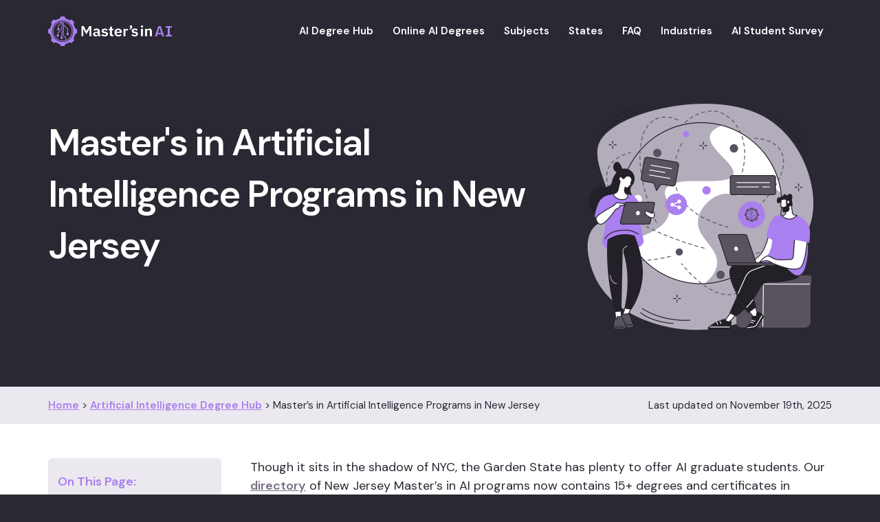

--- FILE ---
content_type: text/html; charset=UTF-8
request_url: https://www.mastersinai.org/degrees/new-jersey/
body_size: 20080
content:
<!DOCTYPE html>
<html lang="en-US">
<head >
<meta charset="UTF-8" />
<meta name="viewport" content="width=device-width, initial-scale=1" />
<meta name='robots' content='index, follow, max-image-preview:large, max-snippet:-1, max-video-preview:-1' />

	<!-- This site is optimized with the Yoast SEO plugin v26.7 - https://yoast.com/wordpress/plugins/seo/ -->
	<title>New Jersey Master&#039;s in AI Programs - MastersInAI.org</title>
	<meta name="description" content="Find New Jersey master&#039;s in AI programs from top public, private, and Ivy League schools like Princeton, Rutgers, NJIT, and Stevens." />
	<link rel="canonical" href="https://www.mastersinai.org/degrees/new-jersey/" />
	<meta property="og:locale" content="en_US" />
	<meta property="og:type" content="article" />
	<meta property="og:title" content="New Jersey Master&#039;s in AI Programs - MastersInAI.org" />
	<meta property="og:description" content="Find New Jersey master&#039;s in AI programs from top public, private, and Ivy League schools like Princeton, Rutgers, NJIT, and Stevens." />
	<meta property="og:url" content="https://www.mastersinai.org/degrees/new-jersey/" />
	<meta property="og:site_name" content="MastersInAI.org" />
	<meta property="article:modified_time" content="2025-11-19T00:12:19+00:00" />
	<meta property="og:image" content="https://www.mastersinai.org/wp-content/uploads/2024/03/favicon.png" />
	<meta property="og:image:width" content="256" />
	<meta property="og:image:height" content="256" />
	<meta property="og:image:type" content="image/png" />
	<meta name="twitter:card" content="summary_large_image" />
	<script type="application/ld+json" class="yoast-schema-graph">{"@context":"https://schema.org","@graph":[{"@type":"WebPage","@id":"https://www.mastersinai.org/degrees/new-jersey/","url":"https://www.mastersinai.org/degrees/new-jersey/","name":"New Jersey Master's in AI Programs - MastersInAI.org","isPartOf":{"@id":"https://www.mastersinai.org/#website"},"primaryImageOfPage":{"@id":"https://www.mastersinai.org/degrees/new-jersey/#primaryimage"},"image":{"@id":"https://www.mastersinai.org/degrees/new-jersey/#primaryimage"},"thumbnailUrl":"https://www.mastersinai.org/wp-content/uploads/2024/03/favicon-150x150.png","datePublished":"2021-11-21T18:57:39+00:00","dateModified":"2025-11-19T00:12:19+00:00","description":"Find New Jersey master's in AI programs from top public, private, and Ivy League schools like Princeton, Rutgers, NJIT, and Stevens.","breadcrumb":{"@id":"https://www.mastersinai.org/degrees/new-jersey/#breadcrumb"},"inLanguage":"en-US","potentialAction":[{"@type":"ReadAction","target":["https://www.mastersinai.org/degrees/new-jersey/"]}]},{"@type":"ImageObject","inLanguage":"en-US","@id":"https://www.mastersinai.org/degrees/new-jersey/#primaryimage","url":"https://www.mastersinai.org/wp-content/uploads/2024/03/favicon.png","contentUrl":"https://www.mastersinai.org/wp-content/uploads/2024/03/favicon.png","width":256,"height":256},{"@type":"BreadcrumbList","@id":"https://www.mastersinai.org/degrees/new-jersey/#breadcrumb","itemListElement":[{"@type":"ListItem","position":1,"name":"Home","item":"https://www.mastersinai.org/"},{"@type":"ListItem","position":2,"name":"Artificial Intelligence Degree Hub","item":"https://www.mastersinai.org/degrees/"},{"@type":"ListItem","position":3,"name":"Master&#8217;s in Artificial Intelligence Programs in New Jersey"}]},{"@type":"WebSite","@id":"https://www.mastersinai.org/#website","url":"https://www.mastersinai.org/","name":"MastersInAI.org","description":"","publisher":{"@id":"https://www.mastersinai.org/#organization"},"potentialAction":[{"@type":"SearchAction","target":{"@type":"EntryPoint","urlTemplate":"https://www.mastersinai.org/?s={search_term_string}"},"query-input":{"@type":"PropertyValueSpecification","valueRequired":true,"valueName":"search_term_string"}}],"inLanguage":"en-US"},{"@type":"Organization","@id":"https://www.mastersinai.org/#organization","name":"MastersInAI.org","url":"https://www.mastersinai.org/","logo":{"@type":"ImageObject","inLanguage":"en-US","@id":"https://www.mastersinai.org/#/schema/logo/image/","url":"https://www.mastersinai.org/wp-content/uploads/2024/03/logo.png","contentUrl":"https://www.mastersinai.org/wp-content/uploads/2024/03/logo.png","width":334,"height":80,"caption":"MastersInAI.org"},"image":{"@id":"https://www.mastersinai.org/#/schema/logo/image/"}}]}</script>
	<!-- / Yoast SEO plugin. -->


<link rel='dns-prefetch' href='//fonts.googleapis.com' />
<link rel='dns-prefetch' href='//code.ionicframework.com' />
<link href='https://fonts.gstatic.com' crossorigin rel='preconnect' />
<link rel="alternate" title="oEmbed (JSON)" type="application/json+oembed" href="https://www.mastersinai.org/wp-json/oembed/1.0/embed?url=https%3A%2F%2Fwww.mastersinai.org%2Fdegrees%2Fnew-jersey%2F" />
<link rel="alternate" title="oEmbed (XML)" type="text/xml+oembed" href="https://www.mastersinai.org/wp-json/oembed/1.0/embed?url=https%3A%2F%2Fwww.mastersinai.org%2Fdegrees%2Fnew-jersey%2F&#038;format=xml" />
<style id='wp-img-auto-sizes-contain-inline-css'>
img:is([sizes=auto i],[sizes^="auto," i]){contain-intrinsic-size:3000px 1500px}
/*# sourceURL=wp-img-auto-sizes-contain-inline-css */
</style>
<link rel='stylesheet' id='breakthrough-pro-css' href='https://www.mastersinai.org/wp-content/themes/breakthrough-pro/style.css?ver=1.3.1' media='all' />
<style id='breakthrough-pro-inline-css'>

		.single .content .entry-content > p:first-of-type {
			font-size: 26px;
			letter-spacing: -0.7px;
		}
		
		.full-width-image img,
		.breakthrough-featured-image img,
		.portfolio-featured-image img {
			filter: none;
		}
/*# sourceURL=breakthrough-pro-inline-css */
</style>
<style id='wp-emoji-styles-inline-css'>

	img.wp-smiley, img.emoji {
		display: inline !important;
		border: none !important;
		box-shadow: none !important;
		height: 1em !important;
		width: 1em !important;
		margin: 0 0.07em !important;
		vertical-align: -0.1em !important;
		background: none !important;
		padding: 0 !important;
	}
/*# sourceURL=wp-emoji-styles-inline-css */
</style>
<style id='wp-block-library-inline-css'>
:root{--wp-block-synced-color:#7a00df;--wp-block-synced-color--rgb:122,0,223;--wp-bound-block-color:var(--wp-block-synced-color);--wp-editor-canvas-background:#ddd;--wp-admin-theme-color:#007cba;--wp-admin-theme-color--rgb:0,124,186;--wp-admin-theme-color-darker-10:#006ba1;--wp-admin-theme-color-darker-10--rgb:0,107,160.5;--wp-admin-theme-color-darker-20:#005a87;--wp-admin-theme-color-darker-20--rgb:0,90,135;--wp-admin-border-width-focus:2px}@media (min-resolution:192dpi){:root{--wp-admin-border-width-focus:1.5px}}.wp-element-button{cursor:pointer}:root .has-very-light-gray-background-color{background-color:#eee}:root .has-very-dark-gray-background-color{background-color:#313131}:root .has-very-light-gray-color{color:#eee}:root .has-very-dark-gray-color{color:#313131}:root .has-vivid-green-cyan-to-vivid-cyan-blue-gradient-background{background:linear-gradient(135deg,#00d084,#0693e3)}:root .has-purple-crush-gradient-background{background:linear-gradient(135deg,#34e2e4,#4721fb 50%,#ab1dfe)}:root .has-hazy-dawn-gradient-background{background:linear-gradient(135deg,#faaca8,#dad0ec)}:root .has-subdued-olive-gradient-background{background:linear-gradient(135deg,#fafae1,#67a671)}:root .has-atomic-cream-gradient-background{background:linear-gradient(135deg,#fdd79a,#004a59)}:root .has-nightshade-gradient-background{background:linear-gradient(135deg,#330968,#31cdcf)}:root .has-midnight-gradient-background{background:linear-gradient(135deg,#020381,#2874fc)}:root{--wp--preset--font-size--normal:16px;--wp--preset--font-size--huge:42px}.has-regular-font-size{font-size:1em}.has-larger-font-size{font-size:2.625em}.has-normal-font-size{font-size:var(--wp--preset--font-size--normal)}.has-huge-font-size{font-size:var(--wp--preset--font-size--huge)}.has-text-align-center{text-align:center}.has-text-align-left{text-align:left}.has-text-align-right{text-align:right}.has-fit-text{white-space:nowrap!important}#end-resizable-editor-section{display:none}.aligncenter{clear:both}.items-justified-left{justify-content:flex-start}.items-justified-center{justify-content:center}.items-justified-right{justify-content:flex-end}.items-justified-space-between{justify-content:space-between}.screen-reader-text{border:0;clip-path:inset(50%);height:1px;margin:-1px;overflow:hidden;padding:0;position:absolute;width:1px;word-wrap:normal!important}.screen-reader-text:focus{background-color:#ddd;clip-path:none;color:#444;display:block;font-size:1em;height:auto;left:5px;line-height:normal;padding:15px 23px 14px;text-decoration:none;top:5px;width:auto;z-index:100000}html :where(.has-border-color){border-style:solid}html :where([style*=border-top-color]){border-top-style:solid}html :where([style*=border-right-color]){border-right-style:solid}html :where([style*=border-bottom-color]){border-bottom-style:solid}html :where([style*=border-left-color]){border-left-style:solid}html :where([style*=border-width]){border-style:solid}html :where([style*=border-top-width]){border-top-style:solid}html :where([style*=border-right-width]){border-right-style:solid}html :where([style*=border-bottom-width]){border-bottom-style:solid}html :where([style*=border-left-width]){border-left-style:solid}html :where(img[class*=wp-image-]){height:auto;max-width:100%}:where(figure){margin:0 0 1em}html :where(.is-position-sticky){--wp-admin--admin-bar--position-offset:var(--wp-admin--admin-bar--height,0px)}@media screen and (max-width:600px){html :where(.is-position-sticky){--wp-admin--admin-bar--position-offset:0px}}

/*# sourceURL=wp-block-library-inline-css */
</style><style id='global-styles-inline-css'>
:root{--wp--preset--aspect-ratio--square: 1;--wp--preset--aspect-ratio--4-3: 4/3;--wp--preset--aspect-ratio--3-4: 3/4;--wp--preset--aspect-ratio--3-2: 3/2;--wp--preset--aspect-ratio--2-3: 2/3;--wp--preset--aspect-ratio--16-9: 16/9;--wp--preset--aspect-ratio--9-16: 9/16;--wp--preset--color--black: #000000;--wp--preset--color--cyan-bluish-gray: #abb8c3;--wp--preset--color--white: #ffffff;--wp--preset--color--pale-pink: #f78da7;--wp--preset--color--vivid-red: #cf2e2e;--wp--preset--color--luminous-vivid-orange: #ff6900;--wp--preset--color--luminous-vivid-amber: #fcb900;--wp--preset--color--light-green-cyan: #7bdcb5;--wp--preset--color--vivid-green-cyan: #00d084;--wp--preset--color--pale-cyan-blue: #8ed1fc;--wp--preset--color--vivid-cyan-blue: #0693e3;--wp--preset--color--vivid-purple: #9b51e0;--wp--preset--color--theme-primary: #4a4f9b;--wp--preset--color--theme-secondary: #d2414b;--wp--preset--gradient--vivid-cyan-blue-to-vivid-purple: linear-gradient(135deg,rgb(6,147,227) 0%,rgb(155,81,224) 100%);--wp--preset--gradient--light-green-cyan-to-vivid-green-cyan: linear-gradient(135deg,rgb(122,220,180) 0%,rgb(0,208,130) 100%);--wp--preset--gradient--luminous-vivid-amber-to-luminous-vivid-orange: linear-gradient(135deg,rgb(252,185,0) 0%,rgb(255,105,0) 100%);--wp--preset--gradient--luminous-vivid-orange-to-vivid-red: linear-gradient(135deg,rgb(255,105,0) 0%,rgb(207,46,46) 100%);--wp--preset--gradient--very-light-gray-to-cyan-bluish-gray: linear-gradient(135deg,rgb(238,238,238) 0%,rgb(169,184,195) 100%);--wp--preset--gradient--cool-to-warm-spectrum: linear-gradient(135deg,rgb(74,234,220) 0%,rgb(151,120,209) 20%,rgb(207,42,186) 40%,rgb(238,44,130) 60%,rgb(251,105,98) 80%,rgb(254,248,76) 100%);--wp--preset--gradient--blush-light-purple: linear-gradient(135deg,rgb(255,206,236) 0%,rgb(152,150,240) 100%);--wp--preset--gradient--blush-bordeaux: linear-gradient(135deg,rgb(254,205,165) 0%,rgb(254,45,45) 50%,rgb(107,0,62) 100%);--wp--preset--gradient--luminous-dusk: linear-gradient(135deg,rgb(255,203,112) 0%,rgb(199,81,192) 50%,rgb(65,88,208) 100%);--wp--preset--gradient--pale-ocean: linear-gradient(135deg,rgb(255,245,203) 0%,rgb(182,227,212) 50%,rgb(51,167,181) 100%);--wp--preset--gradient--electric-grass: linear-gradient(135deg,rgb(202,248,128) 0%,rgb(113,206,126) 100%);--wp--preset--gradient--midnight: linear-gradient(135deg,rgb(2,3,129) 0%,rgb(40,116,252) 100%);--wp--preset--font-size--small: 16px;--wp--preset--font-size--medium: 20px;--wp--preset--font-size--large: 24px;--wp--preset--font-size--x-large: 42px;--wp--preset--font-size--normal: 20px;--wp--preset--font-size--larger: 28px;--wp--preset--spacing--20: 0.44rem;--wp--preset--spacing--30: 0.67rem;--wp--preset--spacing--40: 1rem;--wp--preset--spacing--50: 1.5rem;--wp--preset--spacing--60: 2.25rem;--wp--preset--spacing--70: 3.38rem;--wp--preset--spacing--80: 5.06rem;--wp--preset--shadow--natural: 6px 6px 9px rgba(0, 0, 0, 0.2);--wp--preset--shadow--deep: 12px 12px 50px rgba(0, 0, 0, 0.4);--wp--preset--shadow--sharp: 6px 6px 0px rgba(0, 0, 0, 0.2);--wp--preset--shadow--outlined: 6px 6px 0px -3px rgb(255, 255, 255), 6px 6px rgb(0, 0, 0);--wp--preset--shadow--crisp: 6px 6px 0px rgb(0, 0, 0);}:where(.is-layout-flex){gap: 0.5em;}:where(.is-layout-grid){gap: 0.5em;}body .is-layout-flex{display: flex;}.is-layout-flex{flex-wrap: wrap;align-items: center;}.is-layout-flex > :is(*, div){margin: 0;}body .is-layout-grid{display: grid;}.is-layout-grid > :is(*, div){margin: 0;}:where(.wp-block-columns.is-layout-flex){gap: 2em;}:where(.wp-block-columns.is-layout-grid){gap: 2em;}:where(.wp-block-post-template.is-layout-flex){gap: 1.25em;}:where(.wp-block-post-template.is-layout-grid){gap: 1.25em;}.has-black-color{color: var(--wp--preset--color--black) !important;}.has-cyan-bluish-gray-color{color: var(--wp--preset--color--cyan-bluish-gray) !important;}.has-white-color{color: var(--wp--preset--color--white) !important;}.has-pale-pink-color{color: var(--wp--preset--color--pale-pink) !important;}.has-vivid-red-color{color: var(--wp--preset--color--vivid-red) !important;}.has-luminous-vivid-orange-color{color: var(--wp--preset--color--luminous-vivid-orange) !important;}.has-luminous-vivid-amber-color{color: var(--wp--preset--color--luminous-vivid-amber) !important;}.has-light-green-cyan-color{color: var(--wp--preset--color--light-green-cyan) !important;}.has-vivid-green-cyan-color{color: var(--wp--preset--color--vivid-green-cyan) !important;}.has-pale-cyan-blue-color{color: var(--wp--preset--color--pale-cyan-blue) !important;}.has-vivid-cyan-blue-color{color: var(--wp--preset--color--vivid-cyan-blue) !important;}.has-vivid-purple-color{color: var(--wp--preset--color--vivid-purple) !important;}.has-black-background-color{background-color: var(--wp--preset--color--black) !important;}.has-cyan-bluish-gray-background-color{background-color: var(--wp--preset--color--cyan-bluish-gray) !important;}.has-white-background-color{background-color: var(--wp--preset--color--white) !important;}.has-pale-pink-background-color{background-color: var(--wp--preset--color--pale-pink) !important;}.has-vivid-red-background-color{background-color: var(--wp--preset--color--vivid-red) !important;}.has-luminous-vivid-orange-background-color{background-color: var(--wp--preset--color--luminous-vivid-orange) !important;}.has-luminous-vivid-amber-background-color{background-color: var(--wp--preset--color--luminous-vivid-amber) !important;}.has-light-green-cyan-background-color{background-color: var(--wp--preset--color--light-green-cyan) !important;}.has-vivid-green-cyan-background-color{background-color: var(--wp--preset--color--vivid-green-cyan) !important;}.has-pale-cyan-blue-background-color{background-color: var(--wp--preset--color--pale-cyan-blue) !important;}.has-vivid-cyan-blue-background-color{background-color: var(--wp--preset--color--vivid-cyan-blue) !important;}.has-vivid-purple-background-color{background-color: var(--wp--preset--color--vivid-purple) !important;}.has-black-border-color{border-color: var(--wp--preset--color--black) !important;}.has-cyan-bluish-gray-border-color{border-color: var(--wp--preset--color--cyan-bluish-gray) !important;}.has-white-border-color{border-color: var(--wp--preset--color--white) !important;}.has-pale-pink-border-color{border-color: var(--wp--preset--color--pale-pink) !important;}.has-vivid-red-border-color{border-color: var(--wp--preset--color--vivid-red) !important;}.has-luminous-vivid-orange-border-color{border-color: var(--wp--preset--color--luminous-vivid-orange) !important;}.has-luminous-vivid-amber-border-color{border-color: var(--wp--preset--color--luminous-vivid-amber) !important;}.has-light-green-cyan-border-color{border-color: var(--wp--preset--color--light-green-cyan) !important;}.has-vivid-green-cyan-border-color{border-color: var(--wp--preset--color--vivid-green-cyan) !important;}.has-pale-cyan-blue-border-color{border-color: var(--wp--preset--color--pale-cyan-blue) !important;}.has-vivid-cyan-blue-border-color{border-color: var(--wp--preset--color--vivid-cyan-blue) !important;}.has-vivid-purple-border-color{border-color: var(--wp--preset--color--vivid-purple) !important;}.has-vivid-cyan-blue-to-vivid-purple-gradient-background{background: var(--wp--preset--gradient--vivid-cyan-blue-to-vivid-purple) !important;}.has-light-green-cyan-to-vivid-green-cyan-gradient-background{background: var(--wp--preset--gradient--light-green-cyan-to-vivid-green-cyan) !important;}.has-luminous-vivid-amber-to-luminous-vivid-orange-gradient-background{background: var(--wp--preset--gradient--luminous-vivid-amber-to-luminous-vivid-orange) !important;}.has-luminous-vivid-orange-to-vivid-red-gradient-background{background: var(--wp--preset--gradient--luminous-vivid-orange-to-vivid-red) !important;}.has-very-light-gray-to-cyan-bluish-gray-gradient-background{background: var(--wp--preset--gradient--very-light-gray-to-cyan-bluish-gray) !important;}.has-cool-to-warm-spectrum-gradient-background{background: var(--wp--preset--gradient--cool-to-warm-spectrum) !important;}.has-blush-light-purple-gradient-background{background: var(--wp--preset--gradient--blush-light-purple) !important;}.has-blush-bordeaux-gradient-background{background: var(--wp--preset--gradient--blush-bordeaux) !important;}.has-luminous-dusk-gradient-background{background: var(--wp--preset--gradient--luminous-dusk) !important;}.has-pale-ocean-gradient-background{background: var(--wp--preset--gradient--pale-ocean) !important;}.has-electric-grass-gradient-background{background: var(--wp--preset--gradient--electric-grass) !important;}.has-midnight-gradient-background{background: var(--wp--preset--gradient--midnight) !important;}.has-small-font-size{font-size: var(--wp--preset--font-size--small) !important;}.has-medium-font-size{font-size: var(--wp--preset--font-size--medium) !important;}.has-large-font-size{font-size: var(--wp--preset--font-size--large) !important;}.has-x-large-font-size{font-size: var(--wp--preset--font-size--x-large) !important;}
/*# sourceURL=global-styles-inline-css */
</style>

<style id='classic-theme-styles-inline-css'>
/*! This file is auto-generated */
.wp-block-button__link{color:#fff;background-color:#32373c;border-radius:9999px;box-shadow:none;text-decoration:none;padding:calc(.667em + 2px) calc(1.333em + 2px);font-size:1.125em}.wp-block-file__button{background:#32373c;color:#fff;text-decoration:none}
/*# sourceURL=/wp-includes/css/classic-themes.min.css */
</style>
<link rel='stylesheet' id='ez-toc-css' href='https://www.mastersinai.org/wp-content/plugins/easy-table-of-contents/assets/css/screen.min.css?ver=2.0.80' media='all' />
<style id='ez-toc-inline-css'>
div#ez-toc-container .ez-toc-title {font-size: 100%;}div#ez-toc-container .ez-toc-title {font-weight: 500;}div#ez-toc-container ul li , div#ez-toc-container ul li a {font-size: 100%;}div#ez-toc-container ul li , div#ez-toc-container ul li a {font-weight: 500;}div#ez-toc-container nav ul ul li {font-size: 100%;}div#ez-toc-container {width: 100%;}.ez-toc-box-title {font-weight: bold; margin-bottom: 10px; text-align: center; text-transform: uppercase; letter-spacing: 1px; color: #666; padding-bottom: 5px;position:absolute;top:-4%;left:5%;background-color: inherit;transition: top 0.3s ease;}.ez-toc-box-title.toc-closed {top:-25%;}
/*# sourceURL=ez-toc-inline-css */
</style>
<link rel='stylesheet' id='breakthrough-pro-fonts-css' href='https://fonts.googleapis.com/css?family=DM+Sans%3A600%2C400%2C400i%2C500%2C500i&#038;display=swap&#038;ver=1.3.1' media='all' />
<link rel='stylesheet' id='ionicons-css' href='//code.ionicframework.com/ionicons/2.0.1/css/ionicons.min.css?ver=1.3.1' media='all' />
<link rel='stylesheet' id='breakthrough-pro-gutenberg-css' href='https://www.mastersinai.org/wp-content/themes/breakthrough-pro/lib/gutenberg/front-end.css?ver=1.3.1' media='all' />
<style id='breakthrough-pro-gutenberg-inline-css'>
.site-container .wp-block-button__link,
.site-container .wp-block-pullquote.is-style-solid-color {
	background-color: #4a4f9b;
}

.wp-block-button__link:not(.has-background),
.wp-block-button__link:not(.has-background):focus,
.wp-block-button__link:not(.has-background):hover,
.wp-block-pullquote.is-style-solid-color:not(.has-background) {
	color: #ffffff;
}

.has-theme-primary-background-color,
.has-theme-primary-background-color.wp-block-button__link:focus,
.has-theme-primary-background-color.wp-block-button__link:hover,
.has-theme-primary-background-color.wp-block-button__link:visited,
.has-theme-primary-background-color.wp-block-pullquote.is-style-solid-color {
	color: #ffffff;
}

.has-theme-secondary-background-color,
.has-theme-secondary-background-color.wp-block-button__link:focus,
.has-theme-secondary-background-color.wp-block-button__link:hover,
.has-theme-secondary-background-color.wp-block-button__link:visited,
.has-theme-secondary-background-color.wp-block-pullquote.is-style-solid-color {
	color: #ffffff;
}

.site-container .is-style-outline.wp-block-button__link,
.site-container .is-style-outline .wp-block-button__link {
	background-color: transparent;
	color: #4a4f9b;
}		.has-small-font-size {
			font-size: 16px !important;
		}		.has-normal-font-size {
			font-size: 20px !important;
		}		.has-large-font-size {
			font-size: 24px !important;
		}		.has-larger-font-size {
			font-size: 28px !important;
		}		.site-container .has-theme-primary-color,
		.site-container .wp-block-button__link.has-theme-primary-color,
		.site-container .is-style-outline .wp-block-button__link.has-theme-primary-color {
			color: #4a4f9b;
		}

		.site-container .has-theme-primary-background-color,
		.site-container .wp-block-button__link.has-theme-primary-background-color,
		.site-container .is-style-outline .wp-block-button__link.has-theme-primary-background-color,
		.site-container .wp-block-pullquote.is-style-solid-color.has-theme-primary-background-color {
			background-color: #4a4f9b;
		}		.site-container .has-theme-secondary-color,
		.site-container .wp-block-button__link.has-theme-secondary-color,
		.site-container .is-style-outline .wp-block-button__link.has-theme-secondary-color {
			color: #d2414b;
		}

		.site-container .has-theme-secondary-background-color,
		.site-container .wp-block-button__link.has-theme-secondary-background-color,
		.site-container .is-style-outline .wp-block-button__link.has-theme-secondary-background-color,
		.site-container .wp-block-pullquote.is-style-solid-color.has-theme-secondary-background-color {
			background-color: #d2414b;
		}
/*# sourceURL=breakthrough-pro-gutenberg-inline-css */
</style>
<script src="https://www.mastersinai.org/wp-includes/js/jquery/jquery.min.js?ver=3.7.1" id="jquery-core-js"></script>
<script src="https://www.mastersinai.org/wp-includes/js/jquery/jquery-migrate.min.js?ver=3.4.1" id="jquery-migrate-js"></script>
<link rel="https://api.w.org/" href="https://www.mastersinai.org/wp-json/" /><link rel="alternate" title="JSON" type="application/json" href="https://www.mastersinai.org/wp-json/wp/v2/pages/1067" /><link rel="EditURI" type="application/rsd+xml" title="RSD" href="https://www.mastersinai.org/xmlrpc.php?rsd" />
<link rel='shortlink' href='https://www.mastersinai.org/?p=1067' />
<!-- Google tag (gtag.js) -->

<script async src="https://www.googletagmanager.com/gtag/js?id=UA-213545529-1"></script>

<script>

  window.dataLayer = window.dataLayer || [];

  function gtag(){dataLayer.push(arguments);}

  gtag('js', new Date());



  gtag('config', 'UA-213545529-1');

</script>



<!-- Google Tag Manager -->

<script>(function(w,d,s,l,i){w[l]=w[l]||[];w[l].push({'gtm.start':

new Date().getTime(),event:'gtm.js'});var f=d.getElementsByTagName(s)[0],

j=d.createElement(s),dl=l!='dataLayer'?'&l='+l:'';j.async=true;j.src=

'https://www.googletagmanager.com/gtm.js?id='+i+dl;f.parentNode.insertBefore(j,f);

})(window,document,'script','dataLayer','GTM-NGB3HXL');</script>

<!-- End Google Tag Manager --><link rel="icon" href="https://www.mastersinai.org/wp-content/uploads/2024/03/favicon-150x150.png" sizes="32x32" />
<link rel="icon" href="https://www.mastersinai.org/wp-content/uploads/2024/03/favicon.png" sizes="192x192" />
<link rel="apple-touch-icon" href="https://www.mastersinai.org/wp-content/uploads/2024/03/favicon.png" />
<meta name="msapplication-TileImage" content="https://www.mastersinai.org/wp-content/uploads/2024/03/favicon.png" />
<link rel='stylesheet' id='esyoh-widget-css-css' href='https://www.esyoh.com/clients/css/?ver=3.0.0&#038;d=mastersinai.org&#038;sd=https%3A%2F%2Fwww.esyoh.com' media='all' />
</head>
<body class="wp-singular page-template-default page page-id-1067 page-child parent-pageid-637 wp-custom-logo wp-embed-responsive wp-theme-genesis wp-child-theme-breakthrough-pro header-full-width full-width-content genesis-breadcrumbs-visible no-js">	<script>
	//<![CDATA[
	(function(){
		var c = document.body.classList;
		c.remove( 'no-js' );
		c.add( 'js' );
	})();
	//]]>
	</script>
	<!-- Google Tag Manager (noscript) -->
<noscript><iframe src="https://www.googletagmanager.com/ns.html?id=GTM-NGB3HXL"
height="0" width="0" style="display:none;visibility:hidden"></iframe></noscript>
<!-- End Google Tag Manager (noscript) --><div class="site-container"><ul class="genesis-skip-link"><li><a href="#breakthrough-page-title" class="screen-reader-shortcut"> Skip to content</a></li></ul><header class="site-header"><div class="wrap"><div class="title-area"><a href="https://www.mastersinai.org/" class="custom-logo-link" rel="home"><img width="334" height="80" src="https://www.mastersinai.org/wp-content/uploads/2024/03/logo.png" class="custom-logo" alt="MastersInAI.org" decoding="async" srcset="https://www.mastersinai.org/wp-content/uploads/2024/03/logo.png 334w, https://www.mastersinai.org/wp-content/uploads/2024/03/logo-300x72.png 300w" sizes="(max-width: 334px) 100vw, 334px" /></a><p class="site-title">MastersInAI.org</p></div><nav class="nav-primary" aria-label="Main" id="genesis-nav-primary"><div class="wrap"><ul id="menu-main-menu" class="menu genesis-nav-menu menu-primary js-superfish"><li id="menu-item-2072" class="menu-item menu-item-type-post_type menu-item-object-page current-page-ancestor current-page-parent menu-item-has-children menu-item-2072"><a href="https://www.mastersinai.org/degrees/"><span >AI Degree Hub</span></a>
<ul class="sub-menu">
	<li id="menu-item-2474" class="menu-item menu-item-type-post_type menu-item-object-page menu-item-2474"><a href="https://www.mastersinai.org/degrees/artificial-intelligence-degrees/"><span >Bachelor&#8217;s in Artificial Intelligence Degrees</span></a></li>
	<li id="menu-item-2074" class="menu-item menu-item-type-post_type menu-item-object-page menu-item-2074"><a href="https://www.mastersinai.org/degrees/best-masters-in-artificial-intelligence/"><span >Best Master’s in Artificial Intelligence Programs</span></a></li>
	<li id="menu-item-2085" class="menu-item menu-item-type-post_type menu-item-object-page menu-item-2085"><a href="https://www.mastersinai.org/degrees/mba-in-artificial-intelligence/"><span >MBA in Artificial Intelligence Programs</span></a></li>
	<li id="menu-item-2077" class="menu-item menu-item-type-post_type menu-item-object-page menu-item-2077"><a href="https://www.mastersinai.org/degrees/ai-certificate-programs/"><span >Graduate Certificates in Artificial Intelligence</span></a></li>
	<li id="menu-item-3838" class="menu-item menu-item-type-post_type menu-item-object-page menu-item-3838"><a href="https://www.mastersinai.org/degrees/masters-in-data-science-and-ai/"><span >Master’s in Data Science and Artificial Intelligence</span></a></li>
	<li id="menu-item-2078" class="menu-item menu-item-type-post_type menu-item-object-page menu-item-2078"><a href="https://www.mastersinai.org/degrees/no-gre-ai-programs/"><span >No GRE Master’s in Artificial Intelligence Programs</span></a></li>
	<li id="menu-item-3839" class="menu-item menu-item-type-post_type menu-item-object-page menu-item-3839"><a href="https://www.mastersinai.org/degrees/one-year-masters-in-ai/"><span >One-Year Master’s in Artificial Intelligence Programs</span></a></li>
	<li id="menu-item-2079" class="menu-item menu-item-type-post_type menu-item-object-page menu-item-2079"><a href="https://www.mastersinai.org/degrees/phd-in-ai/"><span >PhD in Artificial Intelligence Programs</span></a></li>
</ul>
</li>
<li id="menu-item-4863" class="menu-item menu-item-type-custom menu-item-object-custom menu-item-has-children menu-item-4863"><a href="#"><span >Online AI Degrees</span></a>
<ul class="sub-menu">
	<li id="menu-item-2075" class="menu-item menu-item-type-post_type menu-item-object-page menu-item-2075"><a href="https://www.mastersinai.org/degrees/affordable-online-masters-in-ai/"><span >Affordable Online Master’s in Artificial Intelligence Programs</span></a></li>
	<li id="menu-item-2507" class="menu-item menu-item-type-post_type menu-item-object-page menu-item-2507"><a href="https://www.mastersinai.org/degrees/online-artificial-intelligence-degrees/"><span >Bachelor’s in AI Degrees Online</span></a></li>
	<li id="menu-item-5379" class="menu-item menu-item-type-post_type menu-item-object-page menu-item-5379"><a href="https://www.mastersinai.org/degrees/online-machine-learning-degrees/"><span >Bachelor&#8217;s in Machine Learning Degrees Online</span></a></li>
	<li id="menu-item-5880" class="menu-item menu-item-type-custom menu-item-object-custom menu-item-5880"><a href="https://www.mastersinai.org/degrees/ai-certificate-programs/#15_Best_Online_Graduate_Certificates_in_Artificial_Intelligence"><span >Best Online AI Certificate Programs</span></a></li>
	<li id="menu-item-2076" class="menu-item menu-item-type-post_type menu-item-object-page menu-item-2076"><a href="https://www.mastersinai.org/degrees/online-masters-in-artificial-intelligence/"><span >Best Online Master’s in Artificial Intelligence Programs</span></a></li>
	<li id="menu-item-5650" class="menu-item menu-item-type-custom menu-item-object-custom menu-item-5650"><a href="https://www.mastersinai.org/degrees/mba-in-artificial-intelligence/#15_Best_Online_MBA_in_Artificial_Intelligence_Degrees"><span >Best Online MBA in AI Programs</span></a></li>
	<li id="menu-item-2083" class="menu-item menu-item-type-post_type menu-item-object-page menu-item-2083"><a href="https://www.mastersinai.org/degrees/online-masters-in-machine-learning/"><span >Online Master’s in Machine Learning Programs</span></a></li>
</ul>
</li>
<li id="menu-item-2080" class="menu-item menu-item-type-custom menu-item-object-custom menu-item-has-children menu-item-2080"><a href="#"><span >Subjects</span></a>
<ul class="sub-menu">
	<li id="menu-item-6102" class="menu-item menu-item-type-post_type menu-item-object-page menu-item-6102"><a href="https://www.mastersinai.org/degrees/ai-art-degrees/"><span >AI Art and Design Degrees</span></a></li>
	<li id="menu-item-5885" class="menu-item menu-item-type-custom menu-item-object-custom menu-item-has-children menu-item-5885"><a href="#"><span >Cybersecurity</span></a>
	<ul class="sub-menu">
		<li id="menu-item-4261" class="menu-item menu-item-type-post_type menu-item-object-page menu-item-4261"><a href="https://www.mastersinai.org/degrees/online-cybersecurity-degrees/"><span >Best Bachelor&#8217;s in Cybersecurity Degrees Online</span></a></li>
		<li id="menu-item-4442" class="menu-item menu-item-type-post_type menu-item-object-page menu-item-4442"><a href="https://www.mastersinai.org/degrees/affordable-online-cybersecurity-degrees/"><span >Cheapest Online Cybersecurity Bachelor&#8217;s Degrees</span></a></li>
		<li id="menu-item-4860" class="menu-item menu-item-type-post_type menu-item-object-page menu-item-4860"><a href="https://www.mastersinai.org/degrees/online-masters-in-cybersecurity/"><span >Best Master&#8217;s in Cybersecurity Programs Online</span></a></li>
		<li id="menu-item-4629" class="menu-item menu-item-type-post_type menu-item-object-page menu-item-4629"><a href="https://www.mastersinai.org/degrees/affordable-online-masters-in-cybersecurity/"><span >Cheapest Online Cybersecurity Master’s Degrees</span></a></li>
	</ul>
</li>
	<li id="menu-item-2081" class="menu-item menu-item-type-post_type menu-item-object-page menu-item-2081"><a href="https://www.mastersinai.org/degrees/computational-linguistics/"><span >Master’s in Computational Linguistics and NLP Programs</span></a></li>
	<li id="menu-item-4994" class="menu-item menu-item-type-post_type menu-item-object-page menu-item-4994"><a href="https://www.mastersinai.org/degrees/masters-in-computer-vision/"><span >Master’s in Computer Vision Programs</span></a></li>
	<li id="menu-item-2082" class="menu-item menu-item-type-post_type menu-item-object-page menu-item-2082"><a href="https://www.mastersinai.org/degrees/machine-learning/"><span >Master’s in Machine Learning Programs</span></a></li>
	<li id="menu-item-2084" class="menu-item menu-item-type-post_type menu-item-object-page menu-item-2084"><a href="https://www.mastersinai.org/degrees/robotics/"><span >Master’s in Robotics Programs</span></a></li>
</ul>
</li>
<li id="menu-item-2086" class="menu-item menu-item-type-custom menu-item-object-custom current-menu-ancestor current-menu-parent menu-item-has-children menu-item-2086"><a href="#"><span >States</span></a>
<ul class="sub-menu">
	<li id="menu-item-2088" class="menu-item menu-item-type-post_type menu-item-object-page menu-item-2088"><a href="https://www.mastersinai.org/degrees/california/"><span >California AI Programs</span></a></li>
	<li id="menu-item-2089" class="menu-item menu-item-type-post_type menu-item-object-page menu-item-2089"><a href="https://www.mastersinai.org/degrees/florida/"><span >Florida AI Programs</span></a></li>
	<li id="menu-item-2090" class="menu-item menu-item-type-post_type menu-item-object-page menu-item-2090"><a href="https://www.mastersinai.org/degrees/georgia/"><span >Georgia AI Programs</span></a></li>
	<li id="menu-item-7172" class="menu-item menu-item-type-post_type menu-item-object-page menu-item-7172"><a href="https://www.mastersinai.org/degrees/illinois/"><span >Illinois AI Programs</span></a></li>
	<li id="menu-item-7169" class="menu-item menu-item-type-post_type menu-item-object-page menu-item-7169"><a href="https://www.mastersinai.org/degrees/massachusetts/"><span >Massachusetts AI Programs</span></a></li>
	<li id="menu-item-7171" class="menu-item menu-item-type-post_type menu-item-object-page current-menu-item page_item page-item-1067 current_page_item menu-item-7171"><a href="https://www.mastersinai.org/degrees/new-jersey/" aria-current="page"><span >New Jersey AI Programs</span></a></li>
	<li id="menu-item-2091" class="menu-item menu-item-type-post_type menu-item-object-page menu-item-2091"><a href="https://www.mastersinai.org/degrees/new-york/"><span >New York AI Programs</span></a></li>
	<li id="menu-item-2087" class="menu-item menu-item-type-post_type menu-item-object-page menu-item-2087"><a href="https://www.mastersinai.org/degrees/pennsylvania/"><span >Pennsylvania AI Programs</span></a></li>
	<li id="menu-item-2093" class="menu-item menu-item-type-post_type menu-item-object-page menu-item-2093"><a href="https://www.mastersinai.org/degrees/texas/"><span >Texas AI Programs</span></a></li>
	<li id="menu-item-7170" class="menu-item menu-item-type-post_type menu-item-object-page menu-item-7170"><a href="https://www.mastersinai.org/degrees/virginia/"><span >Virginia AI Programs</span></a></li>
	<li id="menu-item-6352" class="menu-item menu-item-type-custom menu-item-object-custom menu-item-6352"><a href="https://www.mastersinai.org/degrees/#states-list"><span >View All States</span></a></li>
</ul>
</li>
<li id="menu-item-2094" class="menu-item menu-item-type-post_type menu-item-object-page menu-item-has-children menu-item-2094"><a href="https://www.mastersinai.org/faq/"><span >FAQ</span></a>
<ul class="sub-menu">
	<li id="menu-item-2095" class="menu-item menu-item-type-post_type menu-item-object-page menu-item-2095"><a href="https://www.mastersinai.org/faq/is-a-masters-in-artificial-intelligence-worth-it/"><span >Is a Master’s in Artificial Intelligence Worth It?</span></a></li>
	<li id="menu-item-2096" class="menu-item menu-item-type-post_type menu-item-object-page menu-item-2096"><a href="https://www.mastersinai.org/faq/what-degree-for-artificial-intelligence/"><span >What Degree is Best for Learning Artificial Intelligence?</span></a></li>
</ul>
</li>
<li id="menu-item-2097" class="menu-item menu-item-type-post_type menu-item-object-page menu-item-has-children menu-item-2097"><a href="https://www.mastersinai.org/industries/"><span >Industries</span></a>
<ul class="sub-menu">
	<li id="menu-item-2098" class="menu-item menu-item-type-post_type menu-item-object-page menu-item-2098"><a href="https://www.mastersinai.org/industries/criminal-justice/"><span >AI in Criminal Justice</span></a></li>
	<li id="menu-item-2099" class="menu-item menu-item-type-post_type menu-item-object-page menu-item-2099"><a href="https://www.mastersinai.org/industries/education/"><span >AI in Education</span></a></li>
	<li id="menu-item-2100" class="menu-item menu-item-type-post_type menu-item-object-page menu-item-2100"><a href="https://www.mastersinai.org/industries/finance/"><span >AI in Finance</span></a></li>
	<li id="menu-item-2102" class="menu-item menu-item-type-post_type menu-item-object-page menu-item-2102"><a href="https://www.mastersinai.org/industries/healthcare/"><span >AI in Healthcare</span></a></li>
	<li id="menu-item-2101" class="menu-item menu-item-type-post_type menu-item-object-page menu-item-2101"><a href="https://www.mastersinai.org/industries/manufacturing/"><span >AI in Manufacturing</span></a></li>
</ul>
</li>
<li id="menu-item-8713" class="menu-item menu-item-type-post_type menu-item-object-page menu-item-8713"><a href="https://www.mastersinai.org/survey/"><span >AI Student Survey</span></a></li>
</ul></div></nav></div></header><div class="site-inner"><div class="breakthrough-page-title" id="breakthrough-page-title"><div class="wrap">			<div class="page-banner">
				<div class="banner-text">
										<h1 class="entry-title">Master&#039;s in Artificial Intelligence Programs in New Jersey</h1>
									</div>
									<img class="entry-img" width="380" height="380" src="https://www.mastersinai.org/wp-content/uploads/2024/03/ill-state.png" alt="">
								</div>
			</div></div><div class="content-sidebar-wrap"><main class="content" id="genesis-content">			<div class="page-meta">
				<div class="wrap">
				<div class="breadcrumb"><span><span><a href="https://www.mastersinai.org/">Home</a></span> &gt; <span><a href="https://www.mastersinai.org/degrees/">Artificial Intelligence Degree Hub</a></span> &gt; <span class="breadcrumb_last" aria-current="page">Master&#8217;s in Artificial Intelligence Programs in New Jersey</span></span></div><div class="last-updated">Last updated on November 19th, 2025</div>				</div>
			</div>
			<article class="post-1067 page type-page status-publish entry" aria-label="Master&#8217;s in Artificial Intelligence Programs in New Jersey" itemref="breakthrough-page-title"><div class="entry-content"><div id="ez-toc-container" class="ez-toc-v2_0_80 counter-hierarchy ez-toc-counter ez-toc-grey ez-toc-container-direction">
<div class="ez-toc-title-container">
<p class="ez-toc-title" style="cursor:inherit">On This Page:</p>
<span class="ez-toc-title-toggle"></span></div>
<nav><ul class='ez-toc-list ez-toc-list-level-1 ' ><li class='ez-toc-page-1 ez-toc-heading-level-2'><a class="ez-toc-link ez-toc-heading-1" href="#New_Jersey_AI_Highlights" >New Jersey AI Highlights</a></li><li class='ez-toc-page-1 ez-toc-heading-level-2'><a class="ez-toc-link ez-toc-heading-2" href="#Artificial_Intelligence_Schools_in_New_Jersey" >Artificial Intelligence Schools in New Jersey</a></li><li class='ez-toc-page-1 ez-toc-heading-level-2'><a class="ez-toc-link ez-toc-heading-3" href="#Online_Masters_in_Artificial_Intelligence_Programs_in_New_Jersey" >Online Master’s in Artificial Intelligence Programs in New Jersey</a></li><li class='ez-toc-page-1 ez-toc-heading-level-2'><a class="ez-toc-link ez-toc-heading-4" href="#The_Artificial_Intelligence_Landscape_in_New_Jersey" >The Artificial Intelligence Landscape in New Jersey</a></li><li class='ez-toc-page-1 ez-toc-heading-level-2'><a class="ez-toc-link ez-toc-heading-5" href="#New_Jersey_Artificial_Intelligence_Resources" >New Jersey Artificial Intelligence Resources</a></li></ul></nav></div>
<p>Though it sits in the shadow of NYC, the Garden State has plenty to offer AI graduate students. Our <a href="#Schools-listings">directory</a> of New Jersey Master&#8217;s in AI programs now contains 15+ degrees and certificates in artificial intelligence, machine learning, robotics, and computational linguistics. You can shoot for a qualification from a top-tier research university like Princeton or aim for a practical AI degree from a tech such as NJIT or SIT. Explore our NJ guide to learn more about research &amp; career pathways.</p>
<div class="quick-facts">
<h2><span class="ez-toc-section" id="New_Jersey_AI_Highlights"></span>New Jersey AI Highlights<span class="ez-toc-section-end"></span></h2>
<p><img decoding="async" class="alignright wp-image-2129" src="https://www.mastersinai.org/wp-content/uploads/2024/03/favicon-150x150.png" alt="" width="175" height="175" srcset="https://www.mastersinai.org/wp-content/uploads/2024/03/favicon-150x150.png 150w, https://www.mastersinai.org/wp-content/uploads/2024/03/favicon.png 256w" sizes="(max-width: 175px) 100vw, 175px" /></p>
<ul>
<li>In a nutshell, we&#8217;d pick Princeton for advanced AI theory &amp; research; Rutgers for pharma &amp; healthcare AI; and NJIT or SIT for applied AI. If you&#8217;d like to dig further into the reasons for these choices, our section on <a href="#Artificial_Intelligence_Schools_in_New_Jersey">Schools</a> features more info and links to specific AI institutes within each university.</li>
<li>Thinking about working in Jersey after graduation? Look for pharma &amp; healthcare openings across central &amp; northern New Jersey; fintech and maritime tech opportunities in Jersey City &amp; Hoboken; and R&amp;D and deep tech work in Princeton &amp; Trenton. See our <a href="#The_Artificial_Intelligence_Landscape_in_New_Jersey">Landscape</a> section for details.</li>
<li>And remember how close you&#8217;ll be to New York City, startup investment, and Wall Street—many of New Jersey&#8217;s biggest AI employers are in the financial sector. Potential startup founders should also connect with the <a href="https://njaihub.org/" target="_blank" rel="noopener">NJ AI Hub</a> in Princeton.</li>
</ul>
</div>
<div class="sponsored-standard"><!-- load the widget code --><div class="esy_widget_container esy_type_listings" style="min-height:300px"></div><script data-cfasync="false" type="text/javascript">document.addEventListener("DOMContentLoaded", function(event) {ESY.Widget({category_id: '1019,925,584',new_window: 'y',results: '5',title: 'Featured Online Programs',placement: 'text_only_listings',domain_id: 'mastersinai.org',widget_id: '',custom_options: '',tags: '',intro: '',type: 'listings'});});</script><!-- END load the widget code --></div>
<h2><span class="ez-toc-section" id="Artificial_Intelligence_Schools_in_New_Jersey"></span>Artificial Intelligence Schools in New Jersey<span class="ez-toc-section-end"></span></h2>
<p>Within our <a href="#Schools-listings">directory</a> of New Jersey master&#8217;s degrees and graduate certificates in artificial intelligence, you&#8217;ll discover all of the state&#8217;s major academic players. Princeton is the obvious #1 choice, but there are plenty of respectable alternatives, especially in applied AI. If you&#8217;re still unsure about which NJ school would be best for your AI education goals, here are some ways to refine your search.</p>
<ul>
<li><strong>Princeton University: </strong>Princeton is our top pick for deep theory and cutting-edge research. It doesn&#8217;t offer a dedicated MS in AI, but it does have an extremely competitive <a href="https://www.cs.princeton.edu/grad/masters-degree-requirements" target="_blank" rel="noopener">MSE or MEng in Computer Science</a>. To learn more about its strengths, visit <a href="https://ai.princeton.edu/" target="_blank" rel="noopener">AI at Princeton</a> and read up about the Princeton Laboratory for Artificial Intelligence (AI Lab), the Lab&#8217;s seed grant program, Princeton&#8217;s investment in a cluster of 300 Nvidia H100 GPUs, the <a href="https://njaihub.org/" target="_blank" rel="noopener">NJ AI Hub</a>, and all of the university&#8217;s <a href="https://ai.princeton.edu/affiliated-units" target="_blank" rel="noopener">AI-affiliated units &amp; centers</a>. Groundbreaking research is ongoing within <a href="https://invent.ai.princeton.edu/" target="_blank" rel="noopener">AI for Accelerating Invention</a>, which is using AI &amp; ML tools to transform engineering design &amp; fabrication; the <a href="https://pli.princeton.edu/" target="_blank" rel="noopener">Princeton Language and Intelligence (PLI)</a>, which is seeking to develop a fundamental understanding of large AI models; and <a href="https://nam.ai.princeton.edu/" target="_blank" rel="noopener">Natural and Artificial Minds (NAM)</a>, which is rethinking theory-driven cognitive science research. Princeton is also backing efforts such as <a href="https://sites.google.com/view/gbrainprinceton/home" target="_blank" rel="noopener">Google DeepMind Princeton</a>, which is exploring the foundations of ML, and <a href="https://pph.princeton.edu/" target="_blank" rel="noopener">Princeton Precision Health (PPH)</a>.</li>
<li><strong>Rutgers University: </strong>If you&#8217;re thinking Princeton may be unachievable, Rutgers&#8217;s <a href="https://www.cs.rutgers.edu/academics/graduate/m-s-program" target="_blank" rel="noopener">Master of Science in Computer Science</a> with a concentration in <a href="https://www.cs.rutgers.edu/academics/graduate/m-s-program/study-plans/ai-machine-learning" target="_blank" rel="noopener">AI/Machine Learning</a> is a worthy alternative. It&#8217;s administered by a Department of Computer Science with plenty of <a href="https://www.cs.rutgers.edu/research/intelligent-systems-list/artificial-intelligence" target="_blank" rel="noopener">AI-associated labs &amp; centers</a> and it will give you access to <a href="https://radcollaboratory.rutgers.edu/" target="_blank" rel="noopener">The Rutgers Artificial Intelligence and Data Science (RAD) Collaboratory</a>. RAD is designed to serve as the university&#8217;s hub for data science, AI, and student engagement, and its busy supporting efforts like <a href="https://radcollaboratory.rutgers.edu/research-areas/artificial-intelligence-for-society/" target="_blank" rel="noopener">Artificial Intelligence for Society</a>. Pay particular attention to Rutgers if you&#8217;re interested in work in pharma or healthcare. The university has a huge stake in biomedical &amp; health AI and funds multiple centers in these areas, including the <a href="https://ifh.rutgers.edu/center-for-biomedical-informatics-and-health-artificial-intelligence/" target="_blank" rel="noopener">Rutgers Health Center for Biomedical Informatics &amp; Health Artificial Intelligence (BMIHAI)</a> and the <a href="https://iqb.rutgers.edu/" target="_blank" rel="noopener">Institute for Quantitative Biomedicine (IQB)</a> with its Protein Data Bank. Rutgers is also part of the <a href="https://www.helixnj.com/" target="_blank" rel="noopener">Health &amp; Life Science Exchange (HELIX NJ)</a>, which is supporting new ventures in biotech.</li>
<li><strong>NJIT: </strong>Anyone with interests in applied AI should be investigating the New Jersey Institute of Technology (NJIT). As an RI university, it has a strong reputation among New Jersey &amp; NYC employers and a great track record in <a href="https://research.njit.edu/" target="_blank" rel="noopener">practical research</a> (e.g. robotics &amp; intelligent transportation systems). In 2025, the university launched the Grace Hopper AI Research Institute (GHRI), an organization that brings together existing initiatives such as the <a href="https://research.njit.edu/ai/" target="_blank" rel="noopener">Center for AI Research</a> and the <a href="https://datascience.njit.edu/" target="_blank" rel="noopener">Institute for Data Science (IDS)</a>. GHRI is collaborating with NJIT&#8217;s <a href="https://www.njii.com/" target="_blank" rel="noopener">New Jersey Innovation Institute (NJII)</a> to help students &amp; faculty spin ideas into AI solutions for healthcare, defense, finance, and manufacturing industries. It&#8217;s also worth noting that—alongside CoreWeave and Revlon—NJIT researchers are investigating a wide range of engineering &amp; life sciences AI applications within the <a href="https://research.njit.edu/ctr/" target="_blank" rel="noopener">NJIT @ NEST Center for Translational Research (CTR)</a> located at the Northeast Science &amp; Technology Center (NEST).</li>
<li><strong>SIT:</strong> The Stevens Institute of Technology (SIT) is less about theory and more about engineering applications. The key driver for AI developments in this R2 university is the <a href="https://www.stevens.edu/stevens-institute-for-artificial-intelligence" target="_blank" rel="noopener">Stevens Institute for Artificial Intelligence (SIAI)</a>, which lives within the Department of Electrical and Computer Engineering (ECE). SIAI supports a number of <a href="https://www.stevens.edu/stevens-institute-for-artificial-intelligence/projects" target="_blank" rel="noopener">AI projects &amp; partnerships</a> and runs the <a href="https://www.stevens.edu/stevens-institute-for-artificial-intelligence/fellowship" target="_blank" rel="noopener">AI Research Summer Fellowship Program</a>. You&#8217;ll also find a lot of AI engineering &amp; applied AI work being done within the <a href="https://www.stevens.edu/icns-center-for-innovative-computing-and-networked-systems" target="_blank" rel="noopener">Center for Innovative Computing and Networked Systems (iCNS)</a>, which helped to organize the university&#8217;s first AI symposium. Thinking about SIT&#8217;s <a href="https://www.stevens.edu/program/robotics-masters" target="_blank" rel="noopener">Master of Engineering in Robotics</a>? Take a look at iCNS&#8217;s <a href="https://www.stevens.edu/icns-center-for-innovative-computing-and-networked-systems/smartlab" target="_blank" rel="noopener">Sensing, Machine Learning and Robotics Technologies Lab (SMARTLab)</a> and the ECE faculty-led <a href="https://www.stevens.edu/robotics-and-automation-laboratory" target="_blank" rel="noopener">Robotics &amp; Automation Laboratory</a>.</li>
</ul>
<p>We would consider these to be the top 4 schools for AI in New Jersey. However, that&#8217;s not to discount what&#8217;s happening at other public research universities in the state. Montclair has developed an active <a href="https://www.montclairai.com/" target="_blank" rel="noopener">Montclair AI Hub</a> and a slew of relevant <a href="https://www.montclairai.com/members" target="_blank" rel="noopener">AI centers &amp; labs</a>, as well as the only graduate program in computational linguistics in New Jersey. And Rowan funds a unique <a href="https://engineering.rowan.edu/mavrc/" target="_blank" rel="noopener">Machine &amp; Artificial Intelligence Virtual Reality Center (MAVRC)</a> that&#8217;s dedicated to advancing immersive/AI environments, as well as a Dreamscape Learn Center for VR-enhanced learning.</p>
<h2><span class="ez-toc-section" id="Online_Masters_in_Artificial_Intelligence_Programs_in_New_Jersey"></span>Online Master’s in Artificial Intelligence Programs in New Jersey<span class="ez-toc-section-end"></span></h2>
<p>Online master&#8217;s degrees &amp; graduate certificates in our New Jersey <a href="#Schools-listings">directory</a> are dominated by one name—SIT. This R2 school in Hoboken has developed scores of distance learning programs in AI, ML, business AI, and robotics. You can opt for a full-spread master&#8217;s or choose to test the waters with an online graduate certificate.</p>
<ul>
<li><strong>SIT Online Master&#8217;s Programs: </strong>As we mentioned in our Schools section, SIT has a reputation for applied AI. In fact, the <a href="https://www.stevens.edu/program/applied-artificial-intelligence-masters-program-online" target="_blank" rel="noopener">Online Master of Science in Applied Artificial Intelligence (MS in AAI)</a> was explicitly developed to focus on AI applications for engineering. The <a href="https://www.stevens.edu/program/machine-learning-masters-ses-grad-online" target="_blank" rel="noopener">Online Master of Science in Machine Learning</a> has a bit more of a theoretical feel, with courses in areas such as NLP, deep learning, and statistical ML.</li>
<li><strong>SIT Online Graduate Certificates: </strong>Online <a href="https://www.stevens.edu/school-engineering-science/graduate-studies/certificates" target="_blank" rel="noopener">graduate certificates</a> at SIT tend to focus on niche areas of AI such as autonomous robotics, AI in engineering, and ML applications. In particular, have a look at the <a href="https://www.stevens.edu/program/application-machine-learning-pharmaceutical-development-graduate-certificate" target="_blank" rel="noopener">Online Graduate Certificate in the Application of Machine Learning to Pharmaceutical Development</a>—it shows that SIT knows that pharma is a big deal in the state&#8217;s economy.</li>
</ul>
<h2><span class="ez-toc-section" id="The_Artificial_Intelligence_Landscape_in_New_Jersey"></span>The Artificial Intelligence Landscape in New Jersey<span class="ez-toc-section-end"></span></h2>
<p>New Jersey has always been the little brother to New York, so it&#8217;s intriguing to watch it strive to make a name for itself in artificial intelligence. Instead of trying to fight in the same weight class, it&#8217;s making some strategic moves into areas such as biotech. Once you&#8217;ve read through this state summary, have a look at our analysis of the <a href="https://www.mastersinai.org/degrees/new-york/">AI landscape in New York</a> and alternative master&#8217;s options at schools like NYU, Columbia, and Cornell. You will need to make a decision about whether you want a New Jersey job or a commute to NYC.</p>
<ul>
<li><strong>AI-Heavy Sectors: </strong>AI employment opportunities in New Jersey can be roughly divided into three areas—Jersey City &amp; Hoboken for fintech and maritime tech; Princeton &amp; Trenton for R&amp;D and deep tech; and a pharma &amp; healthcare corridor across central &amp; northern New Jersey. The Trenton-Princeton metro area was even identified as a Star Hub in a 2025 Brookings Metro report on <a href="https://www.brookings.edu/articles/mapping-the-ai-economy-which-regions-are-ready-for-the-next-technology-leap/" target="_blank" rel="noopener">Mapping the AI Economy</a>. These strengths have helped to turn New Jersey into one of the top 15 states in <a href="https://www.aimaps.ai/" target="_blank" rel="noopener">AI Job Postings</a>. Examine current NJ listings for AI professionals and you&#8217;re likely to see openings from big companies in finance (e.g. Citi, Prudential/PGIM, Bank of America, etc.), fintech (e.g. Fiserv), pharma &amp; biotech (e.g. Merck, Johnson &amp; Johnson, Novartis, etc.), telecom (e.g. Verizon, Nokia Bell Labs, etc.), and big tech (e.g. Audible/Amazon).</li>
<li><strong>State Support &amp; Govtech: </strong>Like New York, New Jersey also benefits from having a state government that&#8217;s actively pushing an AI agenda. The New Jersey Economic Development Authority (NJEDA) is the leader here. It&#8217;s developed the <a href="https://www.njeda.gov/nextnjai/" target="_blank" rel="noopener">Next New Jersey Program – AI</a>, a program that authorizes up to $500M in transferable tax credits for AI companies &amp; AI data centers (with awards up to $250M per project), and it&#8217;s a partner in the <a href="https://njaihub.org/" target="_blank" rel="noopener">NJ AI Hub</a> (see below under Startups &amp; Innovation). Even county-level governments are getting in on the game. Thanks to Middlesex County&#8217;s efforts, New Brunswick is now the home of a dedicated <a href="https://www.middlesexcountynj.gov/government/departments/department-of-transportation/office-of-network-operations-center" target="_blank" rel="noopener">Middlesex County Network Operations Center</a> and <a href="https://www.middlesexcountynj.gov/government/departments/department-of-transportation/data-city" target="_blank" rel="noopener">DataCity</a>, a smart-mobility living lab in an urban environment.</li>
<li><strong>Startups &amp; Innovation: </strong>New Jersey can&#8217;t compete with NYC for startup energy, but the state and R1 universities are doing their best to foster innovation. Located in Princeton and supported by Princeton + Microsoft + CoreWeave + NJEDA, the <a href="https://njaihub.org/" target="_blank" rel="noopener">NJ AI Hub</a> is committed to investing in talent development programs like TechSpark, providing capital support for early-stage AI startups through the NJ AI Venture Fund, and commercializing research. The NJEDA has also put its back behind the <a href="https://www.plugandplaytechcenter.com/innovation-services/challenge-offerings/ai-innovation-challenge" target="_blank" rel="noopener">NJAI Innovation Challenge</a>, a statewide initiative that turbo-charges the use of AI for social and public good. If you are thinking of getting involved in the New Jersey startup ecosystem, concentrate your efforts around Rutgers/New Brunswick and—especially—Princeton. The NJ AI Hub could generate some fascinating results.</li>
<li><strong>R&amp;D &amp; Infrastructure: </strong>Two AI hubs on our watch list are the 102-acre <a href="https://www.nestcenter.com/" target="_blank" rel="noopener">Northeast Science &amp; Technology Center (NEST)</a> in Kenilworth and the <a href="https://www.helixnj.com/" target="_blank" rel="noopener">Health &amp; Life Science Exchange (HELIX NJ)</a> in New Brunswick. In 2025, CoreWeave announced that it was planning to invest $1.2B into a new data center at 11 NEST (its first data center in New Jersey). Other prominent NEST tenants include Revlon and the NJIT @ NEST Center for Translational Research. Drive 1/2 hour down the Garden State Parkway and you&#8217;ll find the <a href="https://www.helixnj.com/" target="_blank" rel="noopener">Health &amp; Life Science Exchange (HELIX NJ)</a> for researchers, clinicians, and entrepreneurs. HELIX NJ is home to the Rutgers Robert Wood Johnson Medical School, a translational research facility, and the <a href="https://www.helixnj.com/njih" target="_blank" rel="noopener">New Jersey Innovation Hub (NJIH)</a>. This is where we&#8217;re predicting movement in healthcare startups and scaling biotech companies.</li>
</ul>
<h2><span class="ez-toc-section" id="New_Jersey_Artificial_Intelligence_Resources"></span>New Jersey Artificial Intelligence Resources<span class="ez-toc-section-end"></span></h2>
<p>Anyone can get a head-start on job networking with this curated list of New Jersey AI resources! We&#8217;ve included links to sector-specific AI conferences in fields like biotech, NJ AI meetups, and major university AI research centers. You might wish to compare these options with <a href="https://www.mastersinai.org/degrees/new-york/">NYC AI events &amp; meetups</a>.</p>
<h3>AI Events &amp; Conferences in NJ</h3>
<ul>
<li><a href="https://ai.princeton.edu/events" target="_blank" rel="noopener">AI at Princeton Events</a></li>
<li><a href="https://bionj.org/events-at-a-glance/" target="_blank" rel="noopener">BioNJ Events</a></li>
<li><a href="https://www.envisionprinceton.com" target="_blank" rel="noopener">Envision (Student-Led Conference in Princeton)</a></li>
<li><a href="https://njaihub.org/events" target="_blank" rel="noopener">NJ AI Summit &amp; NJ AI Hub Events</a></li>
<li><a href="https://njbda.org/symposium/" target="_blank" rel="noopener">New Jersey Big Data Alliance (NJBDA) Symposium</a></li>
<li><a href="https://events.govtech.com/new-jersey-digital-government-summit" target="_blank" rel="noopener">New Jersey Digital Government Summit</a></li>
<li><a href="https://techunited.co/overdriveai-summit/" target="_blank" rel="noopener">OverdriveAI Summit (Hosted at Nokia Bell Labs)</a></li>
</ul>
<h3>AI Meetups &amp; Networking in NJ</h3>
<ul>
<li><a href="https://www.digital.je/" target="_blank" rel="noopener">Digital Jersey</a></li>
<li><a href="https://www.meetup.com/find/?keywords=ai&amp;location=us--nj--Jersey+City&amp;source=EVENTS" target="_blank" rel="noopener">Jersey City AI Meetups</a></li>
<li><a href="https://www.meetup.com/find/?keywords=ai&amp;location=us--nj--New+Brunswick&amp;source=EVENTS" target="_blank" rel="noopener">New Brunswick AI Meetups</a></li>
<li><a href="https://www.meetup.com/find/?keywords=ai&amp;location=us--nj--Princeton&amp;source=EVENTS" target="_blank" rel="noopener">Princeton AI Meetups</a></li>
<li><a href="https://techunited.co/" target="_blank" rel="noopener">TechUnited New Jersey</a></li>
</ul>
<h3>AI University Research Centers in NJ</h3>
<ul>
<li><a href="https://ai.princeton.edu/" target="_blank" rel="noopener">AI at Princeton</a></li>
<li><a href="https://sites.google.com/view/gbrainprinceton/home" target="_blank" rel="noopener">Google DeepMind Princeton</a></li>
<li><a href="https://www.montclairai.com/" target="_blank" rel="noopener">Montclair AI Hub</a></li>
<li><a href="https://njaihub.org/" target="_blank" rel="noopener">NJ AI Hub</a></li>
<li><a href="https://research.njit.edu/ai/" target="_blank" rel="noopener">NJIT Center for AI Research</a></li>
<li><a href="https://datascience.njit.edu/" target="_blank" rel="noopener">NJIT Institute for Data Science</a></li>
<li><a href="https://csml.princeton.edu/home" target="_blank" rel="noopener">Princeton Center for Statistics &amp; Machine Learning (CSML)</a></li>
<li><a href="https://pli.princeton.edu/" target="_blank" rel="noopener">Princeton Language and Intelligence (PLI)</a></li>
<li><a href="https://engineering.rowan.edu/dehub/" target="_blank" rel="noopener">Rowan Digital Engineering Hub (DEHub)</a></li>
<li><a href="https://engineering.rowan.edu/mavrc/" target="_blank" rel="noopener">Rowan Machine &amp; Artificial Intelligence Virtual Reality Center (MAVRC)</a></li>
<li><a href="https://radcollaboratory.rutgers.edu/" target="_blank" rel="noopener">R</a><a href="https://radcollaboratory.rutgers.edu/" target="_blank" rel="noopener">utgers Artificial Intelligence and Data Science (RAD) Collaboratory</a></li>
<li><a href="https://ifh.rutgers.edu/center-for-biomedical-informatics-and-health-artificial-intelligence/" target="_blank" rel="noopener">Rutgers Health Center for Biomedical Informatics &amp; Health Artificial Intelligence (BMIHAI)</a></li>
<li><a href="https://sites.rutgers.edu/idsla/" target="_blank" rel="noopener">Rutgers Institute for Data Science, Learning &amp; Applications (IDSLA)</a></li>
<li><a href="https://www.stevens.edu/icns-center-for-innovative-computing-and-networked-systems" target="_blank" rel="noopener">SIT Center for Innovative Computing and Networked Systems (iCNS)</a></li>
<li><a href="https://www.stevens.edu/icns-center-for-innovative-computing-and-networked-systems/smartlab" target="_blank" rel="noopener">SIT Sensing, Machine Learning and Robotics Technologies Lab (SMARTLab)</a></li>
<li><a href="https://www.stevens.edu/stevens-institute-for-artificial-intelligence" target="_blank" rel="noopener">Stevens Institute for Artificial Intelligence (SIAI)</a></li>
</ul>
<div class="schools-listing-block" id="Schools-listings"><header class="schools-listing-header"><h2 class="schools-listing-heading" id="schools-listing-jump">List of Master’s in Artificial Intelligence Programs in New Jersey</h2><div class="schools-listing-count"><span class="icon"></span><span class="count">9</span>Schools Found</div></header><div class="state-list"><div class="state-section"><div class="school-list"><div class="school"><header class="school-header"><div class="school-info"><h3 class="school-name" id="schoolanchor-501new-jersey"data-attr-state="New Jersey">Caldwell University</h3><p class="school-dept">School of Business and Computer Science</p><p class="school-location">Caldwell, New Jersey</p></div><!-- end school-info --></header><div class="school-program-list"><div class="program" data-attr-match="0" data-attr-online="1"><div class="program-inner"><header class="program-header"><h4 class="program-name"><a rel="noopener noreferrer"	class="program-link" href="https://www.caldwell.edu/programs/stem-mba-in-applied-business-analytics/" title="Click here to visit the program	home page" target="_blank">STEM MBA in Applied Business Analytics - AI Specialization</a></h4><p class="program-online"><span class="online-icon"></span>Offered Online</p></header><ul class="program-opts"><li class="opt-curriculum"><a rel="noopener noreferrer" target="_blank" title="program curriculum" class="btn curriculum-url" href="https://www.caldwell.edu/programs/stem-mba-in-applied-business-analytics/">Coursework</a></li><li class="opt-cost"><a rel="noopener noreferrer" target="_blank" title="program cost" class="btn cost-url" href="https://www.caldwell.edu/tuition-and-fees/"></span>Cost</a></li> <li class="opt-admissions"><a rel="noopener noreferrer" target="_blank" title="program admissions" class="btn admissions-url" href="https://www.caldwell.edu/programs/stem-mba-in-applied-business-analytics/"></span>Admission</a></li></ul></div></div></div><!-- end .school-program-list --></div> <!-- end school --><div class="school"><header class="school-header"><div class="school-info"><h3 class="school-name" id="schoolanchor-2326new-jersey"data-attr-state="New Jersey">Montclair State University</h3><p class="school-dept">Department of Linguistics</p><p class="school-location">Montclair, New Jersey</p></div><!-- end school-info --></header><div class="school-program-list"><div class="program" data-attr-match="0" data-attr-online="0"><div class="program-inner"><header class="program-header"><h4 class="program-name"><a rel="noopener noreferrer"	class="program-link" href="https://www.montclair.edu/linguistics/programs-of-study/computational-linguistics-certificate/" title="Click here to visit the program	home page" target="_blank">Certificate in Computational Linguistics</a></h4></header><ul class="program-opts"><li class="opt-curriculum"><a rel="noopener noreferrer" target="_blank" title="program curriculum" class="btn curriculum-url" href="https://www.montclair.edu/linguistics/programs-of-study/computational-linguistics-certificate/">Coursework</a></li><li class="opt-cost"><a rel="noopener noreferrer" target="_blank" title="program cost" class="btn cost-url" href="https://www.montclair.edu/red-hawk-central/student-accounts/tuition-fees/graduate-costs/"></span>Cost</a></li> <li class="opt-admissions"><a rel="noopener noreferrer" target="_blank" title="program admissions" class="btn admissions-url" href="https://www.montclair.edu/graduate/prospective-students/"></span>Admission</a></li></ul></div></div><div class="program" data-attr-match="0" data-attr-online="0"><div class="program-inner"><header class="program-header"><h4 class="program-name"><a rel="noopener noreferrer"	class="program-link" href="https://www.montclair.edu/linguistics/programs-of-study/graduate-programs/ms-in-computational-linguistics/" title="Click here to visit the program	home page" target="_blank">Master of Science in Computational Linguistics</a></h4></header><ul class="program-opts"><li class="opt-curriculum"><a rel="noopener noreferrer" target="_blank" title="program curriculum" class="btn curriculum-url" href="https://www.montclair.edu/linguistics/programs-of-study/graduate-programs/ms-in-computational-linguistics/degree-requirements/">Coursework</a></li><li class="opt-cost"><a rel="noopener noreferrer" target="_blank" title="program cost" class="btn cost-url" href="https://www.montclair.edu/red-hawk-central/student-accounts/tuition-fees/graduate-costs/?wp_logged_in=true"></span>Cost</a></li> <li class="opt-admissions"><a rel="noopener noreferrer" target="_blank" title="program admissions" class="btn admissions-url" href="https://www.montclair.edu/linguistics/programs-of-study/graduate-programs/ms-in-computational-linguistics/degree-requirements/"></span>Admission</a></li></ul></div></div></div><!-- end .school-program-list --></div> <!-- end school --><div class="school"><header class="school-header"><div class="school-info"><h3 class="school-name" id="schoolanchor-2464new-jersey"data-attr-state="New Jersey">New Jersey Institute of Technology</h3><p class="school-dept">Department of Data Science</p><p class="school-location">Newark, New Jersey</p></div><!-- end school-info --></header><div class="school-program-list"><div class="program" data-attr-match="0" data-attr-online="1"><div class="program-inner"><header class="program-header"><h4 class="program-name"><a rel="noopener noreferrer"	class="program-link" href="https://ds.njit.edu/certificate-artificial-intelligence" title="Click here to visit the program	home page" target="_blank">Certificate in Artificial Intelligence</a></h4><p class="program-online"><span class="online-icon"></span>Offered Online</p></header><ul class="program-opts"><li class="opt-curriculum"><a rel="noopener noreferrer" target="_blank" title="program curriculum" class="btn curriculum-url" href="https://ds.njit.edu/certificate-artificial-intelligence#tab-0">Coursework</a></li><li class="opt-cost"><a rel="noopener noreferrer" target="_blank" title="program cost" class="btn cost-url" href="https://ds.njit.edu/certificate-artificial-intelligence#tab-4"></span>Cost</a></li> <li class="opt-admissions"><a rel="noopener noreferrer" target="_blank" title="program admissions" class="btn admissions-url" href="https://ds.njit.edu/certificate-artificial-intelligence#tab-2"></span>Admission</a></li></ul></div></div><div class="program" data-attr-match="0" data-attr-online="1"><div class="program-inner"><header class="program-header"><h4 class="program-name"><a rel="noopener noreferrer"	class="program-link" href="https://ds.njit.edu/ms-artificial-intelligence" title="Click here to visit the program	home page" target="_blank">M.S. in Artificial Intelligence</a></h4><p class="program-online"><span class="online-icon"></span>Offered Online</p></header><ul class="program-opts"><li class="opt-curriculum"><a rel="noopener noreferrer" target="_blank" title="program curriculum" class="btn curriculum-url" href="https://ds.njit.edu/ms-artificial-intelligence#tab-0">Coursework</a></li><li class="opt-cost"><a rel="noopener noreferrer" target="_blank" title="program cost" class="btn cost-url" href="https://www.njit.edu/financialaid/"></span>Cost</a></li> <li class="opt-admissions"><a rel="noopener noreferrer" target="_blank" title="program admissions" class="btn admissions-url" href="https://ds.njit.edu/ms-artificial-intelligence#tab-2"></span>Admission</a></li></ul></div></div></div><!-- end .school-program-list --></div> <!-- end school --><div class="school"><header class="school-header"><div class="school-info"><h3 class="school-name" id="schoolanchor-2917new-jersey"data-attr-state="New Jersey">Princeton University</h3><p class="school-dept">Robotics at Princeton</p><p class="school-location">Princeton, New Jersey</p></div><!-- end school-info --></header><div class="school-program-list"><div class="program" data-attr-match="0" data-attr-online="0"><div class="program-inner"><header class="program-header"><h4 class="program-name"><a rel="noopener noreferrer"	class="program-link" href="https://ris.princeton.edu/" title="Click here to visit the program	home page" target="_blank">Certificate in Robotics and Intelligent Systems</a></h4></header><ul class="program-opts"><li class="opt-curriculum"><a rel="noopener noreferrer" target="_blank" title="program curriculum" class="btn curriculum-url" href="https://ris.princeton.edu/ris-courses">Coursework</a></li><li class="opt-cost"><a rel="noopener noreferrer" target="_blank" title="program cost" class="btn cost-url" href="https://gradschool.princeton.edu/financial-support/financial-support-model"></span>Cost</a></li> <li class="opt-admissions"><a rel="noopener noreferrer" target="_blank" title="program admissions" class="btn admissions-url" href="https://ris.princeton.edu/"></span>Admission</a></li></ul></div></div><div class="program" data-attr-match="0" data-attr-online="0"><div class="program-inner"><header class="program-header"><h4 class="program-name"><a rel="noopener noreferrer"	class="program-link" href="https://csml.princeton.edu/graduate/certificate-program" title="Click here to visit the program	home page" target="_blank">Graduate Certificate Program in Statistics and Machine Learning</a></h4></header><ul class="program-opts"><li class="opt-curriculum"><a rel="noopener noreferrer" target="_blank" title="program curriculum" class="btn curriculum-url" href="https://csml.princeton.edu/graduate/certificate-program/requirements-and-enrollment">Coursework</a></li><li class="opt-cost"><a rel="noopener noreferrer" target="_blank" title="program cost" class="btn cost-url" href="https://gradschool.princeton.edu/financial-support/financial-support-model"></span>Cost</a></li> <li class="opt-admissions"><a rel="noopener noreferrer" target="_blank" title="program admissions" class="btn admissions-url" href="https://csml.princeton.edu/graduate/certificate-program"></span>Admission</a></li></ul></div></div></div><!-- end .school-program-list --></div> <!-- end school --><div class="school"><header class="school-header"><div class="school-info"><h3 class="school-name" id="schoolanchor-3050new-jersey"data-attr-state="New Jersey">Rowan University</h3><p class="school-dept">Department of Electrical and Computer Engineering</p><p class="school-location">Glassboro, New Jersey</p></div><!-- end school-info --></header><div class="school-program-list"><div class="program" data-attr-match="0" data-attr-online="0"><div class="program-inner"><header class="program-header"><h4 class="program-name"><a rel="noopener noreferrer"	class="program-link" href="https://global.rowan.edu/programs/machine-learning-certificate-of-graduate-study.html" title="Click here to visit the program	home page" target="_blank">Certificate of Graduate Studies in Machine Learning</a></h4></header><ul class="program-opts"><li class="opt-curriculum"><a rel="noopener noreferrer" target="_blank" title="program curriculum" class="btn curriculum-url" href="https://global.rowan.edu/programs/machine-learning-certificate-of-graduate-study.html">Coursework</a></li><li class="opt-cost"><a rel="noopener noreferrer" target="_blank" title="program cost" class="btn cost-url" href="https://sites.rowan.edu/bursar/tuitionfees/2025-26-tuition-and-fees/2025-26-graduate-tuition-and-fees/"></span>Cost</a></li> <li class="opt-admissions"><a rel="noopener noreferrer" target="_blank" title="program admissions" class="btn admissions-url" href="https://global.rowan.edu/programs/machine-learning-certificate-of-graduate-study.html"></span>Admission</a></li></ul></div></div></div><!-- end .school-program-list --></div> <!-- end school --><div class="school"><header class="school-header"><div class="school-info"><h3 class="school-name" id="schoolanchor-3056new-jersey"data-attr-state="New Jersey">Rutgers University</h3><p class="school-dept">School of Engineering</p><p class="school-location">New Brunswick, New Jersey</p></div><!-- end school-info --></header><div class="school-program-list"><div class="program" data-attr-match="0" data-attr-online="1"><div class="program-inner"><header class="program-header"><h4 class="program-name"><a rel="noopener noreferrer"	class="program-link" href="https://www.ece.rutgers.edu/machine-learning-certificate" title="Click here to visit the program	home page" target="_blank">Certificate in Machine Learning for Electrical and Computer Engineers</a></h4><p class="program-online"><span class="online-icon"></span>Offered Online</p></header><ul class="program-opts"><li class="opt-curriculum"><a rel="noopener noreferrer" target="_blank" title="program curriculum" class="btn curriculum-url" href="https://www.ece.rutgers.edu/certificate-program-machine-learning">Coursework</a></li><li class="opt-cost"><a rel="noopener noreferrer" target="_blank" title="program cost" class="btn cost-url" href="https://finance.rutgers.edu/student-abc/tuition-fees"></span>Cost</a></li> <li class="opt-admissions"><a rel="noopener noreferrer" target="_blank" title="program admissions" class="btn admissions-url" href="https://www.ece.rutgers.edu/machine-learning-certificate"></span>Admission</a></li></ul></div></div><div class="program" data-attr-match="0" data-attr-online="0"><div class="program-inner"><header class="program-header"><h4 class="program-name"><a rel="noopener noreferrer"	class="program-link" href="https://www.cs.rutgers.edu/academics/graduate/m-s-program" title="Click here to visit the program	home page" target="_blank">Master of Science in Computer Science - Machine Learning</a></h4></header><ul class="program-opts"><li class="opt-curriculum"><a rel="noopener noreferrer" target="_blank" title="program curriculum" class="btn curriculum-url" href="https://ms.cs.rutgers.edu/aboutpage#">Coursework</a></li><li class="opt-cost"><a rel="noopener noreferrer" target="_blank" title="program cost" class="btn cost-url" href="https://finance.rutgers.edu/student-abc/tuition-fees"></span>Cost</a></li> <li class="opt-admissions"><a rel="noopener noreferrer" target="_blank" title="program admissions" class="btn admissions-url" href="https://www.cs.rutgers.edu/academics/graduate/m-s-program/admission-requirements"></span>Admission</a></li></ul></div></div></div><!-- end .school-program-list --></div> <!-- end school --><div class="school"><header class="school-header"><div class="school-info"><h3 class="school-name" id="schoolanchor-3101new-jersey"data-attr-state="New Jersey">Saint Peter's University</h3><p class="school-dept">School of Business</p><p class="school-location">Jersey City, New Jersey</p></div><!-- end school-info --></header><div class="school-program-list"><div class="program" data-attr-match="0" data-attr-online="1"><div class="program-inner"><header class="program-header"><h4 class="program-name"><a rel="noopener noreferrer"	class="program-link" href="https://www.saintpeters.edu/academics/graduate-programs/business/" title="Click here to visit the program	home page" target="_blank">MBA in AI and Machine Learning</a></h4><p class="program-online"><span class="online-icon"></span>Offered Online</p></header><ul class="program-opts"><li class="opt-curriculum"><a rel="noopener noreferrer" target="_blank" title="program curriculum" class="btn curriculum-url" href="https://www.saintpeters.edu/academics/graduate-programs/business/curriculum/">Coursework</a></li><li class="opt-cost"><a rel="noopener noreferrer" target="_blank" title="program cost" class="btn cost-url" href="https://www.saintpeters.edu/admissions/tuition-and-aid/"></span>Cost</a></li> <li class="opt-admissions"><a rel="noopener noreferrer" target="_blank" title="program admissions" class="btn admissions-url" href="https://www.saintpeters.edu/academics/graduate-programs/business/admission-requirements/"></span>Admission</a></li></ul></div></div><div class="program" data-attr-match="0" data-attr-online="1"><div class="program-inner"><header class="program-header"><h4 class="program-name"><a rel="noopener noreferrer"	class="program-link" href="https://www.saintpeters.edu/academics/graduate-programs/business/" title="Click here to visit the program	home page" target="_blank">MBA in AI and Strategic Management</a></h4><p class="program-online"><span class="online-icon"></span>Offered Online</p></header><ul class="program-opts"><li class="opt-curriculum"><a rel="noopener noreferrer" target="_blank" title="program curriculum" class="btn curriculum-url" href="https://www.saintpeters.edu/academics/graduate-programs/business/curriculum/">Coursework</a></li><li class="opt-cost"><a rel="noopener noreferrer" target="_blank" title="program cost" class="btn cost-url" href="https://www.saintpeters.edu/admissions/tuition-and-aid/"></span>Cost</a></li> <li class="opt-admissions"><a rel="noopener noreferrer" target="_blank" title="program admissions" class="btn admissions-url" href="https://www.saintpeters.edu/academics/graduate-programs/business/admission-requirements/"></span>Admission</a></li></ul></div></div></div><!-- end .school-program-list --></div> <!-- end school --><div class="school"><header class="school-header"><div class="school-info"><h3 class="school-name" id="schoolanchor-3199new-jersey"data-attr-state="New Jersey">Seton Hall University</h3><p class="school-dept">Department of Physics</p><p class="school-location">South Orange, New Jersey</p></div><!-- end school-info --></header><div class="school-program-list"><div class="program" data-attr-match="0" data-attr-online="0"><div class="program-inner"><header class="program-header"><h4 class="program-name"><a rel="noopener noreferrer"	class="program-link" href="https://www.shu.edu/academics/bs-engineering.html" title="Click here to visit the program	home page" target="_blank">Dual B.S. in Physics and M.S. in Artificial Intelligence</a></h4></header><ul class="program-opts"><li class="opt-curriculum"><a rel="noopener noreferrer" target="_blank" title="program curriculum" class="btn curriculum-url" href="https://www.shu.edu/academics/bs-engineering.html">Coursework</a></li><li class="opt-cost"><a rel="noopener noreferrer" target="_blank" title="program cost" class="btn cost-url" href="https://www.shu.edu/bursar/tuition-and-fees.html"></span>Cost</a></li> <li class="opt-admissions"><a rel="noopener noreferrer" target="_blank" title="program admissions" class="btn admissions-url" href="https://www.shu.edu/academics/bs-engineering.html"></span>Admission</a></li></ul></div></div></div><!-- end .school-program-list --></div> <!-- end school --><div class="school"><header class="school-header"><div class="school-info"><h3 class="school-name" id="schoolanchor-3456new-jersey"data-attr-state="New Jersey">Stevens Institute of Technology</h3><p class="school-dept">Schaefer School of Engineering and Science</p><p class="school-location">Hoboken, New Jersey</p></div><!-- end school-info --></header><div class="school-program-list"><div class="program" data-attr-match="0" data-attr-online="0"><div class="program-inner"><header class="program-header"><h4 class="program-name"><a rel="noopener noreferrer"	class="program-link" href="https://stevens.catalog.prod.coursedog.com/programs/742f10b19f631000d91bfe6b2ce00000" title="Click here to visit the program	home page" target="_blank">Graduate Certificate in AI-Enabled Systems Engineering</a></h4></header><ul class="program-opts"><li class="opt-curriculum"><a rel="noopener noreferrer" target="_blank" title="program curriculum" class="btn curriculum-url" href="https://stevens.catalog.prod.coursedog.com/programs/742f10b19f631000d91bfe6b2ce00000">Coursework</a></li><li class="opt-cost"><a rel="noopener noreferrer" target="_blank" title="program cost" class="btn cost-url" href="https://www.stevens.edu/office-of-student-accounts/tuition-and-fees#2025-2026-graduate-tuition-and-fees"></span>Cost</a></li> <li class="opt-admissions"><a rel="noopener noreferrer" target="_blank" title="program admissions" class="btn admissions-url" href="https://www.stevens.edu/application-requirements"></span>Admission</a></li></ul></div></div><div class="program" data-attr-match="0" data-attr-online="0"><div class="program-inner"><header class="program-header"><h4 class="program-name"><a rel="noopener noreferrer"	class="program-link" href="https://stevens.catalog.prod.coursedog.com/programs/d4394e6574d81000d88a46bf2fc00000" title="Click here to visit the program	home page" target="_blank">Graduate Certificate in Application of Machine Learning to Mechanical Engineering</a></h4></header><ul class="program-opts"><li class="opt-curriculum"><a rel="noopener noreferrer" target="_blank" title="program curriculum" class="btn curriculum-url" href="https://stevens.catalog.prod.coursedog.com/programs/d4394e6574d81000d88a46bf2fc00000">Coursework</a></li><li class="opt-cost"><a rel="noopener noreferrer" target="_blank" title="program cost" class="btn cost-url" href="https://www.stevens.edu/office-of-student-accounts/tuition-and-fees#2025-2026-graduate-tuition-and-fees"></span>Cost</a></li> <li class="opt-admissions"><a rel="noopener noreferrer" target="_blank" title="program admissions" class="btn admissions-url" href="https://www.stevens.edu/application-requirements"></span>Admission</a></li></ul></div></div><div class="program" data-attr-match="0" data-attr-online="1"><div class="program-inner"><header class="program-header"><h4 class="program-name"><a rel="noopener noreferrer"	class="program-link" href="https://stevens-site-redesign-stevens.vercel.app/program/application-machine-learning-pharmaceutical-development-graduate-certificate" title="Click here to visit the program	home page" target="_blank">Graduate Certificate In Application Of Machine Learning To Pharmaceutical Development</a></h4><p class="program-online"><span class="online-icon"></span>Offered Online</p></header><ul class="program-opts"><li class="opt-curriculum"><a rel="noopener noreferrer" target="_blank" title="program curriculum" class="btn curriculum-url" href="https://stevens-site-redesign-stevens.vercel.app/program/application-machine-learning-pharmaceutical-development-graduate-certificate">Coursework</a></li><li class="opt-cost"><a rel="noopener noreferrer" target="_blank" title="program cost" class="btn cost-url" href="https://www.stevens.edu/admission-aid/tuition-financial-aid/tuition-and-financial-aid"></span>Cost</a></li> <li class="opt-admissions"><a rel="noopener noreferrer" target="_blank" title="program admissions" class="btn admissions-url" href="https://stevens-site-redesign-stevens.vercel.app/program/application-machine-learning-pharmaceutical-development-graduate-certificate"></span>Admission</a></li></ul></div></div><div class="program" data-attr-match="0" data-attr-online="1"><div class="program-inner"><header class="program-header"><h4 class="program-name"><a rel="noopener noreferrer"	class="program-link" href="https://www.stevens.edu/school-engineering-science/graduate-academics#graduate-certificate-programs" title="Click here to visit the program	home page" target="_blank">Graduate Certificate In Artificial Intelligence In Engineering Design</a></h4><p class="program-online"><span class="online-icon"></span>Offered Online</p></header><ul class="program-opts"><li class="opt-curriculum"><a rel="noopener noreferrer" target="_blank" title="program curriculum" class="btn curriculum-url" href="https://www.stevens.edu/school-engineering-science/graduate-academics#graduate-certificate-programs">Coursework</a></li><li class="opt-cost"><a rel="noopener noreferrer" target="_blank" title="program cost" class="btn cost-url" href="https://www.stevens.edu/admission-aid/tuition-financial-aid/tuition-and-financial-aid"></span>Cost</a></li> <li class="opt-admissions"><a rel="noopener noreferrer" target="_blank" title="program admissions" class="btn admissions-url" href="https://www.stevens.edu/admission-aid/graduate-admissions"></span>Admission</a></li></ul></div></div><div class="program" data-attr-match="0" data-attr-online="1"><div class="program-inner"><header class="program-header"><h4 class="program-name"><a rel="noopener noreferrer"	class="program-link" href="https://www.stevens.edu/school-engineering-science/graduate-academics#graduate-certificate-programs" title="Click here to visit the program	home page" target="_blank">Graduate Certificate In Autonomous Robotics</a></h4><p class="program-online"><span class="online-icon"></span>Offered Online</p></header><ul class="program-opts"><li class="opt-curriculum"><a rel="noopener noreferrer" target="_blank" title="program curriculum" class="btn curriculum-url" href="https://www.stevens.edu/school-engineering-science/graduate-academics#graduate-certificate-programs">Coursework</a></li><li class="opt-cost"><a rel="noopener noreferrer" target="_blank" title="program cost" class="btn cost-url" href="https://www.stevens.edu/admission-aid/tuition-financial-aid/tuition-and-financial-aid"></span>Cost</a></li> <li class="opt-admissions"><a rel="noopener noreferrer" target="_blank" title="program admissions" class="btn admissions-url" href="https://www.stevens.edu/admission-aid/graduate-admissions"></span>Admission</a></li></ul></div></div><div class="program" data-attr-match="0" data-attr-online="1"><div class="program-inner"><header class="program-header"><h4 class="program-name"><a rel="noopener noreferrer"	class="program-link" href="https://www.stevens.edu/school-engineering-science/graduate-academics#graduate-certificate-programs" title="Click here to visit the program	home page" target="_blank">Graduate Certificate in Machine Learning</a></h4><p class="program-online"><span class="online-icon"></span>Offered Online</p></header><ul class="program-opts"><li class="opt-curriculum"><a rel="noopener noreferrer" target="_blank" title="program curriculum" class="btn curriculum-url" href="https://www.stevens.edu/school-engineering-science/graduate-academics#graduate-certificate-programs">Coursework</a></li><li class="opt-cost"><a rel="noopener noreferrer" target="_blank" title="program cost" class="btn cost-url" href="https://www.stevens.edu/admission-aid/tuition-financial-aid/tuition-and-financial-aid"></span>Cost</a></li> <li class="opt-admissions"><a rel="noopener noreferrer" target="_blank" title="program admissions" class="btn admissions-url" href="https://www.stevens.edu/admission-aid/graduate-admissions"></span>Admission</a></li></ul></div></div><div class="program" data-attr-match="0" data-attr-online="1"><div class="program-inner"><header class="program-header"><h4 class="program-name"><a rel="noopener noreferrer"	class="program-link" href="https://www.stevens.edu/program/robotics-masters" title="Click here to visit the program	home page" target="_blank">Master of Engineering in Robotics</a></h4><p class="program-online"><span class="online-icon"></span>Offered Online</p></header><ul class="program-opts"><li class="opt-curriculum"><a rel="noopener noreferrer" target="_blank" title="program curriculum" class="btn curriculum-url" href="https://www.stevens.edu/program/robotics-masters">Coursework</a></li><li class="opt-cost"><a rel="noopener noreferrer" target="_blank" title="program cost" class="btn cost-url" href="https://www.stevens.edu/admission-aid/tuition-financial-aid/tuition-and-financial-aid"></span>Cost</a></li> <li class="opt-admissions"><a rel="noopener noreferrer" target="_blank" title="program admissions" class="btn admissions-url" href="https://www.stevens.edu/program/robotics-masters"></span>Admission</a></li></ul></div></div><div class="program" data-attr-match="0" data-attr-online="1"><div class="program-inner"><header class="program-header"><h4 class="program-name"><a rel="noopener noreferrer"	class="program-link" href="https://www.stevens.edu/schaefer-school-engineering-science/departments/computer-science/graduate-programs/machine-learning-masters-program" title="Click here to visit the program	home page" target="_blank">Master of Science in Machine Learning</a></h4><p class="program-online"><span class="online-icon"></span>Offered Online</p></header><ul class="program-opts"><li class="opt-curriculum"><a rel="noopener noreferrer" target="_blank" title="program curriculum" class="btn curriculum-url" href="https://www.stevens.edu/schaefer-school-engineering-science/departments/computer-science/graduate-programs/machine-learning-masters-program">Coursework</a></li><li class="opt-cost"><a rel="noopener noreferrer" target="_blank" title="program cost" class="btn cost-url" href="https://www.stevens.edu/admission-aid/tuition-financial-aid/tuition-and-financial-aid"></span>Cost</a></li> <li class="opt-admissions"><a rel="noopener noreferrer" target="_blank" title="program admissions" class="btn admissions-url" href="https://www.stevens.edu/schaefer-school-engineering-science/departments/computer-science/graduate-programs/machine-learning-masters-program"></span>Admission</a></li></ul></div></div><div class="program" data-attr-match="0" data-attr-online="1"><div class="program-inner"><header class="program-header"><h4 class="program-name"><a rel="noopener noreferrer"	class="program-link" href="https://www.stevens.edu/program/applied-artificial-intelligence-masters" title="Click here to visit the program	home page" target="_blank">Master's in Applied Artificial Intelligence</a></h4><p class="program-online"><span class="online-icon"></span>Offered Online</p></header><ul class="program-opts"><li class="opt-curriculum"><a rel="noopener noreferrer" target="_blank" title="program curriculum" class="btn curriculum-url" href="https://www.stevens.edu/program/applied-artificial-intelligence-masters-program-online">Coursework</a></li><li class="opt-cost"><a rel="noopener noreferrer" target="_blank" title="program cost" class="btn cost-url" href="https://www.stevens.edu/admission-aid/tuition-financial-aid/tuition-and-financial-aid"></span>Cost</a></li> <li class="opt-admissions"><a rel="noopener noreferrer" target="_blank" title="program admissions" class="btn admissions-url" href="https://www.stevens.edu/admission-aid/graduate-admissions"></span>Admission</a></li></ul></div></div><div class="program" data-attr-match="0" data-attr-online="1"><div class="program-inner"><header class="program-header"><h4 class="program-name"><a rel="noopener noreferrer"	class="program-link" href="https://www.stevens.edu/program/business-intelligence-analytics-masters-program" title="Click here to visit the program	home page" target="_blank">Masters in Business Intelligence and Analytics - Data Science and AI Concentration</a></h4><p class="program-online"><span class="online-icon"></span>Offered Online</p></header><ul class="program-opts"><li class="opt-curriculum"><a rel="noopener noreferrer" target="_blank" title="program curriculum" class="btn curriculum-url" href="https://www.stevens.edu/program/business-intelligence-analytics-masters-program">Coursework</a></li><li class="opt-cost"><a rel="noopener noreferrer" target="_blank" title="program cost" class="btn cost-url" href="https://www.stevens.edu/admission-aid/tuition-financial-aid/graduate-costs-and-funding"></span>Cost</a></li> <li class="opt-admissions"><a rel="noopener noreferrer" target="_blank" title="program admissions" class="btn admissions-url" href="https://www.stevens.edu/application-requirements"></span>Admission</a></li></ul></div></div></div><!-- end .school-program-list --></div> <!-- end school --></div><!-- End .school-list --></div><!-- End .state-section --></div><!-- End .state-list --></div><!-- End .schools-listing-block --></div></article></main></div></div><footer class="site-footer"><div class="wrap">	<p class="footer-copy">Copyright &copy; 2026 <a href="https://www.mastersinai.org/">MastersInAI.org</a></p>
	<nav class="footer-nav">
		<ul>
			<li><a href="https://www.mastersinai.org/about-us/">About Us</a></li>
			<li><a href="https://www.mastersinai.org/privacy-policy/">Privacy Policy</a></li>
			<li><a href="https://www.mastersinai.org/terms-of-use/">Terms of Use</a></li>
		</ul>
	</nav>
	</div></footer></div><script type="speculationrules">
{"prefetch":[{"source":"document","where":{"and":[{"href_matches":"/*"},{"not":{"href_matches":["/wp-*.php","/wp-admin/*","/wp-content/uploads/*","/wp-content/*","/wp-content/plugins/*","/wp-content/themes/breakthrough-pro/*","/wp-content/themes/genesis/*","/*\\?(.+)"]}},{"not":{"selector_matches":"a[rel~=\"nofollow\"]"}},{"not":{"selector_matches":".no-prefetch, .no-prefetch a"}}]},"eagerness":"conservative"}]}
</script>
<script async src="//static.getclicky.com/101396021.js"></script>

<noscript><p><img alt="Clicky" width="1" height="1" src="//in.getclicky.com/101396021ns.gif" /></p></noscript><script id="mia_theme_classes-js-after">
	jQuery(document).ready(function($) {
		if ($("#ez-toc-container").length) { $("body").addClass("has-toc") }
		function adjustHeader() {
			if ($(window).scrollTop() >= $(".content").offset().top) {
				$(".site-header").addClass("minified");
			} else {
				$(".site-header").removeClass("minified");
			}
		}
		adjustHeader();
		$(window).on("scroll", function() { adjustHeader() });
	});

//# sourceURL=mia_theme_classes-js-after
</script>
<script id="ez-toc-scroll-scriptjs-js-extra">
var eztoc_smooth_local = {"scroll_offset":"92","add_request_uri":"","add_self_reference_link":""};
//# sourceURL=ez-toc-scroll-scriptjs-js-extra
</script>
<script src="https://www.mastersinai.org/wp-content/plugins/easy-table-of-contents/assets/js/smooth_scroll.min.js?ver=2.0.80" id="ez-toc-scroll-scriptjs-js"></script>
<script src="https://www.mastersinai.org/wp-content/plugins/easy-table-of-contents/vendor/js-cookie/js.cookie.min.js?ver=2.2.1" id="ez-toc-js-cookie-js"></script>
<script src="https://www.mastersinai.org/wp-content/plugins/easy-table-of-contents/vendor/sticky-kit/jquery.sticky-kit.min.js?ver=1.9.2" id="ez-toc-jquery-sticky-kit-js"></script>
<script id="ez-toc-js-js-extra">
var ezTOC = {"smooth_scroll":"1","scroll_offset":"92","fallbackIcon":"\u003Cspan class=\"\"\u003E\u003Cspan class=\"eztoc-hide\" style=\"display:none;\"\u003EToggle\u003C/span\u003E\u003Cspan class=\"ez-toc-icon-toggle-span\"\u003E\u003Csvg style=\"fill: #999;color:#999\" xmlns=\"http://www.w3.org/2000/svg\" class=\"list-377408\" width=\"20px\" height=\"20px\" viewBox=\"0 0 24 24\" fill=\"none\"\u003E\u003Cpath d=\"M6 6H4v2h2V6zm14 0H8v2h12V6zM4 11h2v2H4v-2zm16 0H8v2h12v-2zM4 16h2v2H4v-2zm16 0H8v2h12v-2z\" fill=\"currentColor\"\u003E\u003C/path\u003E\u003C/svg\u003E\u003Csvg style=\"fill: #999;color:#999\" class=\"arrow-unsorted-368013\" xmlns=\"http://www.w3.org/2000/svg\" width=\"10px\" height=\"10px\" viewBox=\"0 0 24 24\" version=\"1.2\" baseProfile=\"tiny\"\u003E\u003Cpath d=\"M18.2 9.3l-6.2-6.3-6.2 6.3c-.2.2-.3.4-.3.7s.1.5.3.7c.2.2.4.3.7.3h11c.3 0 .5-.1.7-.3.2-.2.3-.5.3-.7s-.1-.5-.3-.7zM5.8 14.7l6.2 6.3 6.2-6.3c.2-.2.3-.5.3-.7s-.1-.5-.3-.7c-.2-.2-.4-.3-.7-.3h-11c-.3 0-.5.1-.7.3-.2.2-.3.5-.3.7s.1.5.3.7z\"/\u003E\u003C/svg\u003E\u003C/span\u003E\u003C/span\u003E","chamomile_theme_is_on":""};
//# sourceURL=ez-toc-js-js-extra
</script>
<script src="https://www.mastersinai.org/wp-content/plugins/easy-table-of-contents/assets/js/front.min.js?ver=2.0.80-1767184156" id="ez-toc-js-js"></script>
<script src="https://www.mastersinai.org/wp-includes/js/hoverIntent.min.js?ver=1.10.2" id="hoverIntent-js"></script>
<script src="https://www.mastersinai.org/wp-content/themes/genesis/lib/js/menu/superfish.min.js?ver=1.7.10" id="superfish-js"></script>
<script src="https://www.mastersinai.org/wp-content/themes/genesis/lib/js/menu/superfish.args.min.js?ver=3.6.1" id="superfish-args-js"></script>
<script src="https://www.mastersinai.org/wp-content/themes/genesis/lib/js/skip-links.min.js?ver=3.6.1" id="skip-links-js"></script>
<script id="breakthrough-pro-responsive-menu-js-extra">
var genesis_responsive_menu = {"mainMenu":"Menu","menuIconClass":"ionicons-before ion-ios-drag","subMenu":"Submenu","subMenuIconClass":"ionicons-before ion-ios-arrow-down","menuClasses":{"others":[".nav-primary"]}};
//# sourceURL=breakthrough-pro-responsive-menu-js-extra
</script>
<script src="https://www.mastersinai.org/wp-content/themes/breakthrough-pro/js/responsive-menus.min.js?ver=1.3.1" id="breakthrough-pro-responsive-menu-js"></script>
<script src="https://www.mastersinai.org/wp-content/themes/breakthrough-pro/js/tracking.js?ver=1.0.0" id="esyoh-tracking-script-js"></script>
<script src="https://www.mastersinai.org/wp-content/themes/breakthrough-pro/js/jquery.matchHeight.min.js?ver=1.3.1" id="breakthrough-pro-match-height-js"></script>
<script id="breakthrough-pro-match-height-js-after">
jQuery(document).ready( function() { jQuery( '.half-width-entries .content .entry, .flexible-widgets .entry, .pricing-table > div' ).matchHeight(); });
//# sourceURL=breakthrough-pro-match-height-js-after
</script>
<script defer src="https://www.esyoh.com/clients/js/widget.js?ver=1.0.0&amp;d=mastersinai.org&amp;sd=https%3A%2F%2Fwww.esyoh.com" id="esyoh-widget-js-js"></script>
<script id="wp-emoji-settings" type="application/json">
{"baseUrl":"https://s.w.org/images/core/emoji/17.0.2/72x72/","ext":".png","svgUrl":"https://s.w.org/images/core/emoji/17.0.2/svg/","svgExt":".svg","source":{"concatemoji":"https://www.mastersinai.org/wp-includes/js/wp-emoji-release.min.js?ver=6.9"}}
</script>
<script type="module">
/*! This file is auto-generated */
const a=JSON.parse(document.getElementById("wp-emoji-settings").textContent),o=(window._wpemojiSettings=a,"wpEmojiSettingsSupports"),s=["flag","emoji"];function i(e){try{var t={supportTests:e,timestamp:(new Date).valueOf()};sessionStorage.setItem(o,JSON.stringify(t))}catch(e){}}function c(e,t,n){e.clearRect(0,0,e.canvas.width,e.canvas.height),e.fillText(t,0,0);t=new Uint32Array(e.getImageData(0,0,e.canvas.width,e.canvas.height).data);e.clearRect(0,0,e.canvas.width,e.canvas.height),e.fillText(n,0,0);const a=new Uint32Array(e.getImageData(0,0,e.canvas.width,e.canvas.height).data);return t.every((e,t)=>e===a[t])}function p(e,t){e.clearRect(0,0,e.canvas.width,e.canvas.height),e.fillText(t,0,0);var n=e.getImageData(16,16,1,1);for(let e=0;e<n.data.length;e++)if(0!==n.data[e])return!1;return!0}function u(e,t,n,a){switch(t){case"flag":return n(e,"\ud83c\udff3\ufe0f\u200d\u26a7\ufe0f","\ud83c\udff3\ufe0f\u200b\u26a7\ufe0f")?!1:!n(e,"\ud83c\udde8\ud83c\uddf6","\ud83c\udde8\u200b\ud83c\uddf6")&&!n(e,"\ud83c\udff4\udb40\udc67\udb40\udc62\udb40\udc65\udb40\udc6e\udb40\udc67\udb40\udc7f","\ud83c\udff4\u200b\udb40\udc67\u200b\udb40\udc62\u200b\udb40\udc65\u200b\udb40\udc6e\u200b\udb40\udc67\u200b\udb40\udc7f");case"emoji":return!a(e,"\ud83e\u1fac8")}return!1}function f(e,t,n,a){let r;const o=(r="undefined"!=typeof WorkerGlobalScope&&self instanceof WorkerGlobalScope?new OffscreenCanvas(300,150):document.createElement("canvas")).getContext("2d",{willReadFrequently:!0}),s=(o.textBaseline="top",o.font="600 32px Arial",{});return e.forEach(e=>{s[e]=t(o,e,n,a)}),s}function r(e){var t=document.createElement("script");t.src=e,t.defer=!0,document.head.appendChild(t)}a.supports={everything:!0,everythingExceptFlag:!0},new Promise(t=>{let n=function(){try{var e=JSON.parse(sessionStorage.getItem(o));if("object"==typeof e&&"number"==typeof e.timestamp&&(new Date).valueOf()<e.timestamp+604800&&"object"==typeof e.supportTests)return e.supportTests}catch(e){}return null}();if(!n){if("undefined"!=typeof Worker&&"undefined"!=typeof OffscreenCanvas&&"undefined"!=typeof URL&&URL.createObjectURL&&"undefined"!=typeof Blob)try{var e="postMessage("+f.toString()+"("+[JSON.stringify(s),u.toString(),c.toString(),p.toString()].join(",")+"));",a=new Blob([e],{type:"text/javascript"});const r=new Worker(URL.createObjectURL(a),{name:"wpTestEmojiSupports"});return void(r.onmessage=e=>{i(n=e.data),r.terminate(),t(n)})}catch(e){}i(n=f(s,u,c,p))}t(n)}).then(e=>{for(const n in e)a.supports[n]=e[n],a.supports.everything=a.supports.everything&&a.supports[n],"flag"!==n&&(a.supports.everythingExceptFlag=a.supports.everythingExceptFlag&&a.supports[n]);var t;a.supports.everythingExceptFlag=a.supports.everythingExceptFlag&&!a.supports.flag,a.supports.everything||((t=a.source||{}).concatemoji?r(t.concatemoji):t.wpemoji&&t.twemoji&&(r(t.twemoji),r(t.wpemoji)))});
//# sourceURL=https://www.mastersinai.org/wp-includes/js/wp-emoji-loader.min.js
</script>
</body></html>


--- FILE ---
content_type: text/css
request_url: https://www.mastersinai.org/wp-content/themes/breakthrough-pro/style.css?ver=1.3.1
body_size: 18285
content:
/*
Theme Name: Breakthrough Pro
Theme URI: https://my.studiopress.com/themes/breakthrough
Description: Breakthrough Pro combines a palette of beautiful colors and minimal design in a sleek, modern layout for a marketing agency to demonstrate its work, services, creativity, and more - perfect for your next breakthrough moment.
Author: StudioPress
Author URI: https://www.studiopress.com/

Version: 1.3.1

Tags: one-column, two-columns, left-sidebar, right-sidebar, e-commerce, accessibility-ready, custom-background, custom-colors, custom-logo, custom-menu, featured-images, full-width-template, theme-options, threaded-comments, translation-ready

Template: genesis
Template Version: 2.6.1

License: GPL-2.0+
License URI: http://www.gnu.org/licenses/gpl-2.0.html

Text Domain: breakthrough-pro
Requires at least: 5.4
Requires PHP: 5.6
*/

/* Table of Contents
	- HTML5 Reset
		- Baseline Normalize
		- Box Sizing
		- Float Clearing
	- Defaults
		- Typographical Elements
		- Headings
		- Objects
		- Gallery
		- Forms
		- Tables
		- Screen Reader Text
	- Structure and Layout
		- Site Containers
		- Column Widths and Positions
		- Column Classes
	- Common Classes
		- Avatar
		- Genesis
		- Search Form
		- Titles
		- WordPress
	- Widgets
		- Flexible Widgets
		- Featured Content
	- Plugins
		- Genesis eNews Extended
		- Jetpack
	- Skip Links
	- Site Header
		- Title Area
	- Site Navigation
		- Accessible Menu
		- Site Header Navigation
		- Footer Navigation
	- Content Area
		- Entries
		- Entry Meta
		- Pagination
		- Comments
	- Sidebar
	- Footer Widgets
	- Site Footer
	- Media Queries
		- Max-width: 1360px
		- Max-width: 1200px
		- Max-width: 1023px
		- Max-width: 860px
		- Max-width: 600px
		- Max-width: 500px
	- Print Styles
*/


/* HTML5 Reset
---------------------------------------------------------------------------- */

/* normalize.css v8.0.1 | MIT License | github.com/necolas/normalize.css
---------------------------------------------------------------------------- */
/* stylelint-disable */
html{line-height:1.15;-webkit-text-size-adjust:100%}body{margin:0}main{display:block}h1{font-size:2em;margin:.67em 0}hr{box-sizing:content-box;height:0;overflow:visible}pre{font-family:monospace,monospace;font-size:1em}a{background-color:transparent}abbr[title]{border-bottom:none;text-decoration:underline;text-decoration:underline dotted}b,strong{font-weight:bolder}code,kbd,samp{font-family:monospace,monospace;font-size:1em}small{font-size:80%}sub,sup{font-size:75%;line-height:0;position:relative;vertical-align:baseline}sub{bottom:-.25em}sup{top:-.5em}img{border-style:none}button,input,optgroup,select,textarea{font-family:inherit;font-size:100%;line-height:1.15;margin:0}button,input{overflow:visible}button,select{text-transform:none}[type=button],[type=reset],[type=submit],button{-webkit-appearance:button}[type=button]::-moz-focus-inner,[type=reset]::-moz-focus-inner,[type=submit]::-moz-focus-inner,button::-moz-focus-inner{border-style:none;padding:0}[type=button]:-moz-focusring,[type=reset]:-moz-focusring,[type=submit]:-moz-focusring,button:-moz-focusring{outline:1px dotted ButtonText}fieldset{padding:.35em .75em .625em}legend{box-sizing:border-box;color:inherit;display:table;max-width:100%;padding:0;white-space:normal}progress{vertical-align:baseline}textarea{overflow:auto}[type=checkbox],[type=radio]{box-sizing:border-box;padding:0}[type=number]::-webkit-inner-spin-button,[type=number]::-webkit-outer-spin-button{height:auto}[type=search]{-webkit-appearance:textfield;outline-offset:-2px}[type=search]::-webkit-search-decoration{-webkit-appearance:none}::-webkit-file-upload-button{-webkit-appearance:button;font:inherit}details{display:block}summary{display:list-item}[hidden],template{display:none}
/* stylelint-enable */

/* Box Sizing
--------------------------------------------- */

html,
input[type="search"] {
	box-sizing: border-box;
}

*,
*::before,
*::after {
	box-sizing: inherit;
}


/* Float Clearing
--------------------------------------------- */

.author-box::before,
.clearfix::before,
.entry::before,
.entry-content::before,
.footer-widgets::before,
.nav-primary::before,
.nav-secondary::before,
.pagination::before,
.pricing-table::before,
.site-container::before,
.site-footer::before,
.site-header::before,
.site-inner::before,
.widget::before,
.wrap::before {
	content: " ";
	display: table;
}

.author-box::after,
.clearfix::after,
.entry::after,
.entry-content::after,
.footer-widgets::after,
.nav-primary::after,
.nav-secondary::after,
.pagination::after,
.pricing-table::after,
.site-container::after,
.site-footer::after,
.site-header::after,
.site-inner::after,
.widget::after,
.wrap::after {
	clear: both;
	content: " ";
	display: table;
}


/* Defaults
---------------------------------------------------------------------------- */

/* Typographical Elements
--------------------------------------------- */

body {
	background-color: #2A2832;
	color: #2A2832;
	font-family: "DM Sans", sans-serif;
	font-size: 18px;
	-webkit-font-smoothing: antialiased;
	-moz-osx-font-smoothing: grayscale;
	font-weight: 400;
	line-height: 1.5;
	margin: 0;
	overflow-x: hidden;
}

a,
button,
input:focus,
input[type="button"],
input[type="reset"],
input[type="submit"],
textarea:focus,
.button,
.gallery img {
	transition: all 0.1s ease-in-out;
}

a {
	color: #796E88;
	text-decoration: underline;
}

a:focus,
a:hover {
	color: #706480;
	text-decoration: none;
}

p {
	margin: 0 0 22px;
	padding: 0;
}

ol,
ul {
	margin: 0;
	padding: 0;
}

li {
	list-style-type: none;
}

hr {
	border: 0;
	border-collapse: collapse;
	border-top: 1px solid currentColor;
	clear: both;
	color: #D4D9DD;
	margin: 1em 0;
}

b,
strong {
	font-weight: 700;
}

cite,
em,
i {
	font-style: italic;
}

cite {
	color: #AA7FEF;
	font-size: 20px;
	margin-top: 10px;
}

mark {
	background: #ddd;
	color: #000;
}

blockquote {
	font-size: 18px;
	margin: 26px 0 46px;
	font-family: "DM Sans", sans-serif;
	font-weight: 500;
	font-style: italic;
}

blockquote::before {
	content: "\201C";
	display: block;
	font-size: 54px;
	font-family: "DM Sans", sans-serif;
	height: 0;
	left: -38px;
	position: relative;
	top: -14px;
}

.flexible-widgets.widget-full blockquote {
	font-size: 38px;
	font-weight: 400;
	padding: 20px 80px;
}

.flexible-widgets.widget-full blockquote cite {
	font-size: 24px;
}

.flexible-widgets.widget-full blockquote::before {
	color: #796E88;
	content: "\201C";
	display: block;
	font-family: "DM Sans", sans-serif;
	font-size: 88px;
	height: 0;
	left: -80px;
	position: relative;
	top: -30px;
}

/* Headings
--------------------------------------------- */

h1,
h2,
h3,
h4,
h5,
h6 {
	font-family: "DM Sans", sans-serif;
	font-weight: 700;
	line-height: 1.2;
	margin: 0 0 14px;
}

h1 {
	font-size: 52px;
	letter-spacing: -2px;
}

h2 {
	font-size: 46px;
	letter-spacing: -1.8px;
}

h3 {
	font-size: 34px;
	margin: 26px 0 14px;
	color: #796E88;
}

h4 {
	font-size: 28px;
}

h5 {
	font-size: 24px;
}

h6 {
	font-size: 20px;
	font-style: italic;
}

.intro {
	font-size: 24px;
	letter-spacing: -0.25px;
}

.large-text {
	display: block;
	font-family: "DM Sans", sans-serif;
	font-size: 50px;
	font-weight: 500;
	letter-spacing: -1.8px;
	line-height: 1.16;
	padding-right: 10%;
}

/* Objects
--------------------------------------------- */

embed,
iframe,
img,
object,
video,
.wp-caption {
	max-width: 100%;
}

img {
	height: auto;
}

figure {
	margin: 0;
}

/* Gallery
--------------------------------------------- */

/* .gallery {
	overflow: hidden;
}

.gallery-item {
	float: left;
	margin: 0 0 28px;
	text-align: center;
}

.gallery-columns-1 .gallery-item {
	width: 100%;
}

.gallery-columns-2 .gallery-item {
	width: 50%;
}

.gallery-columns-3 .gallery-item {
	width: 33%;
}

.gallery-columns-4 .gallery-item {
	width: 25%;
}

.gallery-columns-5 .gallery-item {
	width: 20%;
}

.gallery-columns-6 .gallery-item {
	width: 16.6666%;
}

.gallery-columns-7 .gallery-item {
	width: 14.2857%;
}

.gallery-columns-8 .gallery-item {
	width: 12.5%;
}

.gallery-columns-9 .gallery-item {
	width: 11.1111%;
}

.gallery-columns-2 .gallery-item:nth-child(2n+1),
.gallery-columns-3 .gallery-item:nth-child(3n+1),
.gallery-columns-4 .gallery-item:nth-child(4n+1),
.gallery-columns-5 .gallery-item:nth-child(5n+1),
.gallery-columns-6 .gallery-item:nth-child(6n+1),
.gallery-columns-7 .gallery-item:nth-child(7n+1),
.gallery-columns-8 .gallery-item:nth-child(8n+1),
.gallery-columns-9 .gallery-item:nth-child(9n+1) {
	clear: left;
}

.gallery img {
	border: 1px solid #eee;
	height: auto;
	padding: 4px;
}

.gallery img:focus,
.gallery img:hover {
	border: 1px solid #999;
} */

/* Forms
--------------------------------------------- */

input,
select,
textarea {
	background-color: #fff;
	border: 1px solid #D4D9DD;
	box-shadow: inset 1px 1px 3px 0 rgba(188, 188, 188, 0.5);
	color: #2A2832;
	font-size: 18px;
	font-weight: 400;
	padding: 13px 16px 11px;
	width: 100%;
}

input:focus,
textarea:focus {
	border: 1px solid #AA7FEF;
	box-shadow: 0 3px 7px 0 rgba(112, 74, 155, 0.3);
	outline: none;
}

input[type="search"] {
	-webkit-appearance: none;
}

input[type="checkbox"],
input[type="image"],
input[type="radio"] {
	width: auto;
}

::-ms-input-placeholder {
	color: #796E88;
	opacity: 1;
}

:-ms-input-placeholder {
	color: #796E88;
	opacity: 1;
}

::placeholder {
	color: #796E88;
	opacity: 1;
}


button,
input[type="button"],
input[type="reset"],
input[type="submit"],
.button {
	background-color: #AA7FEF;
	border: 0;
	color: #fff;
	cursor: pointer;
	font-size: 16px;
	font-weight: 700;
	letter-spacing: 1.5px;
	line-height: 1;
	padding: 17px 26px 14px 26px;
	text-align: center;
	text-decoration: none;
	white-space: normal;
	width: auto;
	border-radius: 6px;
}

a.button:focus,
a.button:hover,
button:focus,
button:hover,
input:focus[type="button"],
input:hover[type="button"],
input:focus[type="reset"],
input:hover[type="reset"],
input:focus[type="submit"],
input:hover[type="submit"] {
	background-color: #8f61d8;
	color: #fff;
}

.button:focus,
.button:hover {
	color: #fff;
}

.button {
	display: inline-block;
}

button.primary,
input[type="button"].primary,
input[type="reset"].primary,
input[type="submit"].primary,
.button.primary {
	background-color: #AA7FEF;
	color: #fff;
}

button.primary:focus,
button.primary:hover,
input[type="button"].primary:focus,
input[type="button"].primary:hover,
input[type="reset"].primary:focus,
input[type="reset"].primary:hover,
input[type="submit"].primary:focus,
input[type="submit"].primary:hover,
.button.primary:focus,
.button.primary:hover {
	background-color: #8f61d8;
	color: #fff;
}


button.secondary,
input[type="button"].secondary,
input[type="reset"].secondary,
input[type="submit"].secondary,
.button.secondary,
.entry-content .button.secondary {
	background-color: #AA7FEF;
	color: #fff;
}

button.secondary:focus,
button.secondary:hover,
input[type="button"].secondary:focus,
input[type="button"].secondary:hover,
input[type="reset"].secondary:focus,
input[type="reset"].secondary:hover,
input[type="submit"].secondary:focus,
input[type="submit"].secondary:hover,
.button.secondary:focus,
.button.secondary:hover,
.entry-content .button.secondary:focus,
.entry-content .button.secondary:hover {
	background-color: #8f61d8;
}

button.button-hero,
input[type="button"].button-hero,
input[type="reset"].button-hero,
input[type="submit"].button-hero,
.button.button-hero {
	background-color: #AA7FEF;
	color: #fff;
	font-size: 18px;
	letter-spacing: 1.8px;
	line-height: 1;
	padding: 40px 160px 35px 40px;
	position: relative;
	text-align: left;
}

button.button-hero::after,
input[type="button"].button-hero::after,
input[type="reset"].button-hero::after,
input[type="submit"].button-hero::after,
.button-hero::after {
	background: url(images/hero-arrow-white.svg) no-repeat center right;
	content: "";
	display: block;
	height: 12px;
	position: absolute;
	right: 40px;
	top: calc(50% - 6px);
	width: 80px;
}

button.button-hero:focus,
button.button-hero:hover,
input[type="button"].button-hero:focus,
input[type="button"].button-hero:hover,
input[type="reset"].button-hero:focus,
input[type="reset"].button-hero:hover,
input[type="submit"].button-hero:focus,
input[type="submit"].button-hero:hover,
.button.button-hero:focus,
.button.button-hero:hover {
	background-color: #8f61d8;
	color: #fff;
}

a.button.small,
button.small,
input[type="button"].small,
input[type="reset"].small,
input[type="submit"].small {
	font-size: 14px;
	letter-spacing: 1px;
	padding: 9px 20px;
}

a.button.large,
button.large,
input[type="button"].large,
input[type="reset"].large,
input[type="submit"].large {
	font-size: 18px;
	letter-spacing: 1.8px;
	padding: 24px;
}

a.button.text,
button.text,
input[type="button"].text,
input[type="reset"].text,
input[type="submit"].text,
a.more-link,
.view-all-portfolio a {
	background-color: #fff;
	border-bottom: 2px solid #8f61d8;
	color: #d2414b;
	font-size: 14px;
	font-weight: 700;
	letter-spacing: 1px;
	padding: 4px 0;
	text-decoration: none;
	text-transform: uppercase;
}

a.button.text:focus,
a.button.text:hover,
button.text:focus,
button.text:hover,
input[type="button"].text:focus,
input[type="button"].text:hover,
input[type="reset"].text:focus,
input[type="reset"].text:hover,
input[type="submit"].text:focus,
input[type="submit"].text:hover,
a.more-link:focus,
a.more-link:hover,
.view-all-portfolio a:focus,
.view-all-portfolio a:hover {
	background-color: #fff;
	border-bottom: 2px solid #8f61d8;
	box-shadow: none;
	color: #8f61d8;
	transform: none;
}

.site-container button:disabled,
.site-container button:disabled:hover,
.site-container input:disabled,
.site-container input:disabled:hover,
.site-container input[type="button"]:disabled,
.site-container input[type="button"]:disabled:hover,
.site-container input[type="reset"]:disabled,
.site-container input[type="reset"]:disabled:hover,
.site-container input[type="submit"]:disabled,
.site-container input[type="submit"]:disabled:hover {
	background-color: #eee;
	border-width: 0;
	color: #666;
	cursor: not-allowed;
}

input[type="search"]::-webkit-search-cancel-button,
input[type="search"]::-webkit-search-results-button {
	display: none;
}

/* Tables
--------------------------------------------- */

table {
	border-collapse: collapse;
	border-spacing: 0;
	line-height: 2;
	margin-bottom: 40px;
	width: 100%;
	word-break: break-all;
}

tbody {
	border-bottom: 1px solid #D4D9DD;
}

td,
th {
	line-height: 2;
	text-align: left;
	vertical-align: top;
}

td {
	border-top: 1px solid #D4D9DD;
	padding: 10px 15px;
}

th {
	font-weight: 700;
	padding: 10px;
}

/* Screen Reader Text
--------------------------------------------- */

.screen-reader-shortcut,
.screen-reader-text,
.screen-reader-text span {
	border: 0;
	clip: rect(0, 0, 0, 0);
	height: 1px;
	overflow: hidden;
	position: absolute !important;
	width: 1px;
	word-wrap: normal !important;
}

.genesis-nav-menu .search input[type="submit"]:focus,
.screen-reader-shortcut:focus,
.screen-reader-text:focus,
.widget_search input[type="submit"]:focus {
	background: #fff;
	box-shadow: 0 0 2px 2px rgba(0, 0, 0, 0.6);
	clip: auto !important;
	color: #333;
	display: block;
	font-size: 1em;
	font-weight: 700;
	height: auto;
	padding: 15px 23px 14px;
	text-decoration: none;
	width: auto;
	z-index: 100000; /* Above WP toolbar. */
}

.more-link {
	position: relative;
}


/* Structure and Layout
---------------------------------------------------------------------------- */

/* Site Containers
--------------------------------------------- */
.site-container {
	background-color: #fff;
}

.site-inner,
.wrap {
	margin: 0 auto;
	max-width: 1200px;
}

.site-inner {
	clear: both;
	word-wrap: break-word;
}

.landing-page .site-inner {
	max-width: 800px;
}

/* Column Widths and Positions
--------------------------------------------- */

/* Content */

.content {
	float: right;
	width: 800px;
}

.content-sidebar .content {
	float: left;
}

.full-width-content .content {
	float: none;
	margin: 0 auto 48px;
	width: 1200px;
}

.landing-page.full-width-content .content {
	width: 800px;
}

/* Primary Sidebar */

.sidebar-primary {
	background-color: #fff;
	float: right;
	position: relative;
	width: 360px;
	z-index: 1;
}

.has-featured-image .sidebar-primary {
	margin-top: -120px;
}

.sidebar-content .sidebar-primary {
	float: left;
}

/* Column Classes
--------------------------------------------- */

/* Link: http://twitter.github.io/bootstrap/assets/css/bootstrap-responsive.css */

.five-sixths,
.four-sixths,
.one-fourth,
.one-half,
.one-sixth,
.one-third,
.three-fourths,
.three-sixths,
.two-fourths,
.two-sixths,
.two-thirds {
	float: left;
	margin-left: 2.564102564102564%;
}

.one-half,
.three-sixths,
.two-fourths {
	width: 48.717948717948715%;
}

.one-third,
.two-sixths {
	width: 31.623931623931625%;
}

.four-sixths,
.two-thirds {
	width: 65.81196581196582%;
}

.one-fourth {
	width: 23.076923076923077%;
}

.three-fourths {
	width: 74.35897435897436%;
}

.one-sixth {
	width: 14.52991452991453%;
}

.five-sixths {
	width: 82.90598290598291%;
}

.first {
	clear: both;
	margin-left: 0;
}


/* Common Classes
---------------------------------------------------------------------------- */

/* Avatar
--------------------------------------------- */

/* .avatar {
	float: left;
}

.author-box .avatar,
.alignleft .avatar {
	margin-right: 56px;
}

.alignright .avatar {
	margin-left: 56px;
}

.comment .avatar {
	margin: 0 16px 24px 0;
} */

/* Genesis
--------------------------------------------- */

.page-meta {
	width: 100vw;
  position: relative;
  left: 50%;
  right: 50%;
  margin-left: -50vw;
  margin-right: -50vw;
	margin: 0 -50vw;

	padding: 16px 0;
	background-color: #EBE9EF;
}

.page-meta .wrap {
	padding: 0;
	display: flex;
	flex-direction: row;
	flex-wrap: wrap;
	gap: 24px;
	justify-content: space-between;
}

.page-meta .wrap:before,
.page-meta .wrap:after {
	content: "";
	display: none;
}

.breadcrumb,
.last-updated {
	font-size: 15px;
}

.breadcrumb a {
	color: #AA7FEF;
	font-weight: 700;
}

.last-updated {
	text-align: right;
}

.after-entry,
.author-box {
	background-color: #fff;
	font-size: 18px;
	margin-bottom: 40px;
	padding: 60px 18.75%;
}

.archive-description {
	margin-bottom: 80px;
	text-align: center;
}

.archive-description p:last-child,
.author-box p:last-child {
	margin-bottom: 0;
}

/* Search Form
--------------------------------------------- */

.search-form {
	overflow: hidden;
}

.error404 .entry-content .search-form {
	width: 100%;
	max-width: 720px;
}

.error404 .search-form {
	margin: 0 auto;
	display: grid;
	grid-template-columns: auto 140px;
	gap: 12px;
}

.error404 .search-form .search-form-input {
	line-height: 1;
}

.error404 .search-form .search-form-submit {
	margin: 0;
}

.entry-content .search-form,
.site-header .search-form {
	margin-bottom: 40px;
	width: 50%;
}

.post-password-form input[type="submit"],
.search-form input[type="submit"] {
	margin-top: 10px;
}

.genesis-nav-menu .search input[type="submit"],
.widget_search input[type="submit"] {
	border: 0;
	clip: rect(0, 0, 0, 0);
	height: 1px;
	margin: -1px;
	padding: 0;
	position: absolute;
	width: 1px;
}

.search-results .first {
	clear: none;
}

/* Titles
--------------------------------------------- */

.archive-description .entry-title,
.archive-title {
	font-size: 62px;
}

.author-box-title {
	font-size: 28px;
}

.entry-title {
	font-size: 62px;
}

/* h1.entry-title {
	margin: 0 90px 90px 90px;
	text-align: center;
} */

.single-books h1.entry-title {
	margin-bottom: 20px;
}

h2.entry-title {
	font-size: 28px;
	line-height: 1.4;
}

.entry-title a,
.sidebar .widget-title a {
	color: #2A2832;
	text-decoration: none;
}

.entry-title a:focus,
.entry-title a:hover {
	color: #AA7FEF;
}

.footer-widgets .widget .widget-title,
.widget-title {
	font-size: 16px;
	letter-spacing: 1.5px;
	margin-bottom: 35px;
	text-transform: uppercase;
}

/* WordPress
--------------------------------------------- */

a.aligncenter img {
	display: block;
	margin: 0 auto;
}

a.alignnone {
	display: inline-block;
}

.alignleft {
	float: left;
	text-align: left;
}

.alignright {
	float: right;
	text-align: right;
}

a.alignleft,
a.alignnone,
a.alignright {
	max-width: 100%;
}

img.centered,
.aligncenter {
	display: block;
	margin: 0 auto 24px;
}

img.alignnone,
.alignnone {
	margin-bottom: 12px;
}

a.alignleft,
img.alignleft,
.wp-caption.alignleft {
	margin: 0 24px 24px 0;
}

a.alignright,
img.alignright,
.wp-caption.alignright {
	margin: 0 0 24px 24px;
}

figcaption,
.gallery-caption,
.wp-caption-text {
	color: #222;
	font-size: 16px;
	font-style: italic;
	margin-bottom: 30px;
	margin-top: 10px;
	text-align: center;
	width: 100%;
}

.entry-content p.wp-caption-text {
	margin-bottom: 0;
}

.entry-content .wp-audio-shortcode,
.entry-content .wp-playlist,
.entry-content .wp-video {
	margin: 0 0 28px;
}


/* Widgets
---------------------------------------------------------------------------- */

/* .widget {
	margin-bottom: 20px;
	word-wrap: break-word;
}

.widget p:last-child,
.widget ul > li:last-of-type,
.widget-area .widget:last-of-type {
	margin-bottom: 0;
}

.widget ul > li {
	margin-bottom: 5px;
	padding-bottom: 5px;
}

.widget ul > li:last-of-type {
	padding-bottom: 0;
}

.widget ol > li {
	list-style-position: inside;
	list-style-type: decimal;
	padding-left: 20px;
	text-indent: -20px;
}

.widget li li {
	border: 0;
	margin: 0 0 0 30px;
	padding: 0;
}

.widget_calendar table {
	width: 100%;
}

.widget_calendar td,
.widget_calendar th {
	text-align: center;
} */

/* Flexible Widgets
--------------------------------------------- */

/* .flexible-widgets .wrap {
	max-width: 1280px;
	padding-bottom: 40px;
	padding-top: 40px;
}

.flexible-widgets .widget {
	float: left;
	margin-bottom: 40px;
	padding-left: 40px;
	padding-right: 40px;
}

.flexible-widgets .widget:last-of-type {
	margin-bottom: 0;
}

.flexible-widgets.widget-full .widget,
.flexible-widgets.widget-halves.uneven .widget:last-of-type {
	width: 100%;
}

.flexible-widgets.widget-fourths .widget {
	width: 25%;
}

.flexible-widgets.widget-halves .widget {
	width: 50%;
}

.flexible-widgets.widget-thirds .widget {
	width: 33.33%;
}

.flexible-widgets.widget-halves .widget:nth-child(odd),
.flexible-widgets.widget-thirds .widget:nth-child(3n+1),
.flexible-widgets.widget-fourths .widget:nth-child(4n+1) {
	clear: left;
} */

/* Featured Content
--------------------------------------------- */

/* .featured-content .entry {
	background: none;
	padding: 0;
}

.featured-content .entry:last-of-type {
	margin-bottom: 0;
}

.featured-content .entry-title {
	font-size: 20px;
}

.has-featured-image .featured-content .entry-content {
	margin: 0;
	padding: 0;
}

.featured-content .alignleft .entry-image,
.featured-content .alignright .entry-image {
	position: relative;
	z-index: 999;
}

.more-from-category {
	margin-top: 28px;
} */


/* Plugins
---------------------------------------------------------------------------- */

/* Genesis eNews Extended
--------------------------------------------- */

/* .sidebar .enews-widget,
.sidebar .enews-widget .widget-title {
	color: #fff;
}

.enews-widget form {
	position: relative;
}

.sidebar .widget.enews-widget {
	background-color: #4a4f9b;
	border: 10px solid #fff;
	border-top-width: 0;
	text-align: center;
}

.has-featured-image .sidebar .widget.enews-widget {
	border-top-width: 10px;
}

.sidebar .enews-widget input:focus {
	border: 1px solid #333;
}

.sidebar .enews-widget input[type="submit"] {
	background-color: #d2414b;
	border: 5px solid #fff;
	color: #fff;
}

.sidebar .enews-widget input:focus[type="submit"],
.sidebar .enews-widget input:hover[type="submit"] {
	background-color: #fff;
	color: #333;
}

.enews-widget input {
	font-size: 16px;
	margin-bottom: 10px;
}

.sidebar .enews-widget input {
	box-shadow: none;
	text-align: center;
}

.enews-widget input[type="submit"] {
	background-color: #d2414b;
	bottom: 3px;
	color: #fff;
	padding: 11px 20px;
	position: absolute;
	right: 4px;
	text-align: center;
	width: auto;
}

.enews-widget input[type="submit"]:hover {
	background-color: #f24b56;
	color: #fff;
}

.sidebar .enews-widget input[type="submit"] {
	bottom: auto;
	margin: 0;
	position: relative;
	right: auto;
	width: 100%;
}

.enews form + p {
	margin-top: 24px;
} */

/* Jetpack
--------------------------------------------- */

#wpstats {
	display: none;
}

/* Genesis Portfolio Pro
--------------------------------------------- */

/* .genesis-pro-portfolio .content .entry.pro-portfolio {
	text-align: left;
}

.content .has-post-thumbnail.entry.pro-portfolio .entry-header {
	margin: -115px 40px 0 0;
	padding: 40px 8.75% 20px;
	position: relative;
	z-index: 99;
}

.genesis-pro-portfolio .pro-portfolio .entry-header h2.entry-title {
	font-size: 28px;
	letter-spacing: initial;
	margin: 0 0 10px;
} */

/* Skip Links
---------------------------------------------------------------------------- */

.genesis-skip-link {
	font-family: -apple-system, BlinkMacSystemFont, "Segoe UI", Roboto, Oxygen-Sans, Ubuntu, Cantarell, "Helvetica Neue", sans-serif;
	font-size: 14px;
	margin: 0;
}

.genesis-skip-link li {
	height: 0;
	list-style: none;
	width: 0;
}

/* Display outline on focus */
:focus {
	color: #333;
	outline: #ccc solid 1px;
}


/* Site Header
---------------------------------------------------------------------------- */

.site-header {
	position: sticky;
	top: 0;
	color: #FFF;
	background: #2A2832;
	padding: 24px 0;
	transition: all 0.4s ease-in-out;
	z-index: 99899;
}

.site-header.minified {
	padding: 14px 0;
}

.site-header > .wrap {
	padding: 0;
}

/* Title Area
--------------------------------------------- */

.title-area {
	float: left;
	max-width: 100%;
	padding: 0;
	width: 180px;
}

.header-image .title-area {
	margin: 0 auto;
	max-width: 300px;
	padding: 0;
}

.site-title {
	font-size: 26px;
	font-weight: 700;
	letter-spacing: -0.5px;
	line-height: 1.2;
}

.site-title a,
.site-title a:focus,
.site-title a:hover {
	color: #FFF;
	text-decoration: none;
}

.site-description {
	border: 0;
	clip: rect(0, 0, 0, 0);
	font-size: 16px;
	font-weight: 400;
	height: 1px;
	line-height: 1.5;
	overflow: hidden;
	position: absolute !important;
	width: 1px;
	word-wrap: normal !important;
}

.site-description,
.site-title {
	margin-bottom: 0;
}

.custom-logo {
	display: block;
}

.wp-custom-logo .site-description,
.wp-custom-logo .site-title {
	display: block;
	text-indent: -9999px;
}

.wp-custom-logo .title-area > a {
	float: left;
	width: 100%;
}


/* Site Navigation
---------------------------------------------------------------------------- */

.genesis-nav-menu {
	clear: both;
	font-size: 15px;
	font-weight: 600;
	line-height: 1;
	width: 100%;
}

.genesis-nav-menu .menu-item {
	display: inline-block;
	margin-bottom: 0;
	padding-bottom: 0;
	text-align: left;
}

.genesis-nav-menu a {
	color: #FFF;
	display: block;
	text-decoration: none;
}

.genesis-nav-menu a:focus,
.genesis-nav-menu a:hover,
.genesis-nav-menu .current-menu-item > a,
.genesis-nav-menu .sub-menu .current-menu-item > a:focus,
.genesis-nav-menu .sub-menu .current-menu-item > a:hover {
	color: #AA7FEF;
}

.genesis-nav-menu .sub-menu {
	border-top: 1px solid #D4D9DD;
	left: -9999px;
	opacity: 0;
	position: absolute;
	transition: opacity 0.4s ease-in-out;
	width: 200px;
	z-index: 99999;
}

.genesis-nav-menu .sub-menu a {
	background-color: #fff;
	border: 1px solid #D4D9DD;
	border-top: 0;
	font-size: 14px;
	padding: 20px;
	position: relative;
	width: 200px;
	color: #2A2832;
	word-wrap: break-word;
}

.genesis-nav-menu .sub-menu .sub-menu {
	margin: -56px 0 0 199px;
}

.genesis-nav-menu .menu-item:hover {
	position: static;
}

.genesis-nav-menu .menu-item:hover > .sub-menu {
	left: auto;
	opacity: 1;
}

.genesis-nav-menu > .first > a {
	padding-left: 0;
}

.genesis-nav-menu > .last > a {
	padding-right: 0;
}

.genesis-nav-menu > .right {
	float: right;
}

/* Accessible Menu
--------------------------------------------- */

.menu .menu-item:focus {
	position: static;
}

.menu .menu-item > a:focus + ul.sub-menu,
.menu .menu-item.sfHover > ul.sub-menu {
	left: auto;
	opacity: 1;
}

.menu-toggle,
.sub-menu-toggle {
	display: none;
	visibility: hidden;
}

/* Site Header Navigation
--------------------------------------------- */

.site-header .nav-primary {
	float: right;
	max-width: 940px;
}

.site-header .genesis-nav-menu li li {
	margin-left: 0;
}

.nav-primary .genesis-nav-menu a {
	padding: 14px 12px 10px;
}

.nav-primary .genesis-nav-menu .sub-menu a {
	margin: 0;
	padding: 16px;
}

.nav-primary .genesis-nav-menu a:focus,
.nav-primary .genesis-nav-menu a:hover,
.nav-primary .genesis-nav-menu .current-menu-item > a {
	color: #AA7FEF;
	text-decoration: none;
}

.nav-primary .genesis-nav-menu .sub-menu a:focus,
.nav-primary .genesis-nav-menu .sub-menu a:hover,
.nav-primary .genesis-nav-menu .sub-menu .current-menu-item > a,
.nav-primary .genesis-nav-menu .sub-menu .current-menu-item > a:focus,
.nav-primary .genesis-nav-menu .sub-menu .current-menu-item > a:hover {
	color: #AA7FEF;
	text-decoration: none;
}

/* Footer Navigation
--------------------------------------------- */

.site-footer .genesis-nav-menu {
	padding: 20px 0;
}

.site-footer .genesis-nav-menu a {
	padding: 10px 20px 10px 0;
}


/* Content Area
---------------------------------------------------------------------------- */

/* Entries
--------------------------------------------- */

.entry {
	background-color: #fff;
	margin-bottom: 60px;
	padding: 0;
}

.content .entry-content {
	margin-top: 50px;
	position: relative;
	z-index: 99;
}

.content .entry-content a {
	font-weight: 600;
}

.has-featured-image .entry-content {
	background-color: #fff;
	margin-top: -120px;
	padding: 100px 18.75% 60px;
}

/* Table of Contents */
.entry-content #ez-toc-container {
	width: 100%;
	padding: 20px 14px;
	margin-bottom: 40px;
	color: #2A2832;
	background-color: #EBE9EF;
	border: none;
	border-radius: 6px;
}

.entry-content #ez-toc-container .ez-toc-title {
	margin-bottom: 0;
	font-size: 18px;
	font-weight: 700;
	color: #AA7FEF;
}

.entry-content #ez-toc-container .ez-toc-list {
	margin: 0 0 0 14px;
}

.entry-content #ez-toc-container.ez-toc-counter nav ul li {
	margin-top: 8px;
	list-style-type: none !important;
	font-size: 15px;
}

.entry-content #ez-toc-container ul.ez-toc-list a {
	color: #2A2832;
	font-weight: 400;
	text-decoration: none;
}

.entry-content #ez-toc-container ul.ez-toc-list a:hover,
.entry-content #ez-toc-container ul.ez-toc-list a:focus {
	text-decoration: underline;
}

/* Has Table Of Contents */
.has-toc .entry-content {
	position: relative;
	padding-left: 294px;
}

.has-toc .entry-content:before {
	content: "";
	display: none;
}

/* Sticky */
.has-toc .entry-content #ez-toc-container {
	position: sticky;
	top: 110px; left: 0;
	width: 252px;
	max-height: calc(100vh - 160px);
	margin-left: -294px;
	float: left;
	overflow-y: scroll;
	z-index: 9999;
}

.entry-content h2 {
	position: relative;
	margin-bottom: 18px;
}

.entry-content h2:before {
	position: absolute;
	left: -30px;
	top: 14px;
	display:inline-block;
	content: "";
	width: 20px;
	height: 20px;
	background-image: url("https://www.mastersinai.org/wp-content/uploads/2024/03/icon-heading.png");
	background-size: 20px 20px;
	background-repeat: no-repeat;
	background-position: center;
}

.entry-content > *:first-child {
	margin-top: 0;
}

.entry-content h2.styled-heading:before {
	position: initial;
	left: 0;
	top: 0;
	display: none;
	content: none;
}

.entry-content h2.styled-heading .heading-icon {
	position: absolute;
	left: -30px;
	top: 12px;
	display: inline-block;
	width: 24px;
	height: 24px;
}

.entry-content h2.styled-heading .heading-icon img {
	vertical-align: top;
}

.entry-content ol,
.entry-content ul {
	margin-bottom: 28px;
	margin-left: 40px;
}

.entry-content ol > li,
.entry-content ul > li {
	margin-bottom: 10px;
}

.entry-content ol > li {
	list-style-type: decimal;
}

.entry-content ul > li {
	list-style-type: disc;
}

.entry-content ol ol,
.entry-content ul ul {
	margin-bottom: 0;
}

.entry-content ol ul > li,
.entry-content ul ul > li {
	list-style-type: circle;
}

.entry-content code {
	background-color: #333;
	color: #eee;
}

/* Tablepress Tables */
.entry-content .tablepress > :not(caption) > * > * {
	font-size: 16px;
	padding: 12px 12px;
}

.entry-content .tablepress > :where(thead, tfoot) > * > th {
	padding: 18px 22px 18px 12px;
	font-weight: 600;
	line-height: 1.4;
	background-color: #2A2832;
	color: #FFFFFF;
}

.entry-content .tablepress > :where(thead, tfoot) > * > th:first-child {
	border-radius: 6px 0 0 0;
}

.entry-content .tablepress > :where(thead, tfoot) > * > th:last-child {
	border-radius: 0 6px 0 0;
}

.entry-content .tablepress > * + tbody tr td:first-child {
	border-left: 1px solid #D4D9DD;
}

.entry-content .tablepress > * + tbody tr td:last-child {
	border-right: 1px solid #D4D9DD;
}

.entry-content .tablepress .sorting:after,
.entry-content .tablepress .sorting_asc:after,
.entry-content .tablepress .sorting_desc:after {
	right: 12px;
}

.entry-content .tablepress .sorting:hover,
.entry-content .tablepress .sorting_asc,
.entry-content .tablepress .sorting_desc {
	background-color: #AA7FEF;
	color: #2A2832;
}

.entry-content .tablepress > :where(tbody) > .odd > * {
	background-color: #F1F7FB;
}

.entry-content .tablepress tbody .column-1 {
	font-weight: 600;
}

.entry-content .tablepress > .row-hover > tr:hover > * {
	background-color: #F1F7FB;
}

.entry-content .dataTables_length,
.entry-content .dataTables_filter,
.entry-content .dataTables_info,
.entry-content .dataTables_paginate {
	font-size: 16px;
}

/* Table Data (Top) */
.entry-content .dataTables_length,
.entry-content .dataTables_filter {
	margin-bottom: 12px;
}

.entry-content .dataTables_length label,
.entry-content .dataTables_filter label {
	font-weight: 500;
	color: #796E88;
}

.entry-content .dataTables_length label select,
.entry-content .dataTables_filter label input {
	margin: 0 8px;
	padding: 8px 8px 8px;
	border: 1px solid #D4D9DD;
	box-shadow: none;
}


/* Table Data (Bottom) */
.entry-content .dataTables_info,
.entry-content .dataTables_paginate {
	margin-top: 16px;
	font-weight: 600;
	color: #796E88;
}

.entry-content .dataTables_paginate.paging_simple .paginate_button.previous:before,
.entry-content .dataTables_paginate.paging_simple .paginate_button.next:after {
	top: 4px;
	font-weight: 500;
	font-size: 12px;
	color: #796E88;
	text-shadow: none;
}

.entry-content .dataTables_paginate.paging_simple .paginate_button.disabled,
.entry-content .dataTables_paginate.paging_simple .paginate_button.previous.disabled:before,
.entry-content .dataTables_paginate.paging_simple .paginate_button.next.disabled:after {
	color: #B2ACBB;
}


/* Featured Schools Table */
.spotlight-table-holder {
	margin: 40px 0;
	padding: 20px 8px 4px 8px;
	background: #FFFFFF;
	border-radius: 6px;
}

.spotlight-table-holder h2 {
	margin: 0 0 20px;
	display: grid;
	grid-template-columns: 48px auto;
	gap: 14px;
	align-items: center;
	justify-content: center;
	line-height: 1;

}

.spotlight-table-holder h2:before {
	content: "";
	display: none;
}

.spotlight-table-holder h2 .feature-icon img {
	vertical-align: middle;
}

.spotlight-table-holder table.spotlight-table {
	margin-bottom: 0;
	word-wrap: normal;
	word-break: normal;
}

.spotlight-table-holder table.spotlight-table th {
	padding: 18px 22px 18px 12px;
	font-weight: 600;
	line-height: 1.4;
	text-align: center;
	background-color: #AA7FEF;
	color: #2A2832;
}

.spotlight-table-holder table.spotlight-table th:first-child {
	border-radius: 6px 0 0 0;
}

.spotlight-table-holder table.spotlight-table th:last-child {
	border-radius: 0 6px 0 0;
}

.spotlight-table-holder table.spotlight-table tbody tr td {
	padding: 14px 12px;
	vertical-align: middle;
	line-height: 1.3;
	font-size: 16px;
	background-color: #fff;
}

.spotlight-table-holder table.spotlight-table tbody tr td:first-child {
	border-left: 2px solid #D4D9DD;
}

.spotlight-table-holder table.spotlight-table tbody tr td:last-child {
	border-right: 2px solid #D4D9DD;
}

.spotlight-table-holder table.spotlight-table .schoolname {
	font-weight: 600;
}

.spotlight-table-holder table.spotlight-table .moreinfo a {
	padding: 10px 14px;
	width: 150px;
	display: block;
	font-size: 14px;
	font-weight: 600;
	font-style: italic;
	text-decoration: none;
	text-align: center;
	color: #2A2832;
	background-color: #AA7FEF;
	border-radius: 6px;
}

.spotlight-table-holder table.spotlight-table .moreinfo a:after {
	font-style: normal !important;
	content: ">";
	margin-left: 4px;
}

.spotlight-table-holder table.spotlight-table .moreinfo a:hover,
.spotlight-table-holder table.spotlight-table .moreinfo a:before {
	background-color: #AA7FEF;
}

.spotlight-table-holder p {
	margin: 0;
}

.spotlight-table-holder .intro-spons {
	display: block;
	float: right;
	margin: 4px 0 0 0;
	font-size: 12px;
	text-transform: uppercase;
	line-height: 1;
	letter-spacing: 2px;
}

/* .half-width-entries .content .entry {
	float: left;
	margin-left: 4%;
	width: 48%;
}

.half-width-entries .content .entry:nth-of-type(odd) {
	clear: left;
	margin-left: 0;
} */

/* Featured Image
--------------------------------------------- */

/* .full-width-image {
	height: auto;
	margin-left: calc(50% - (50vw - 30px));
	margin-right: calc(50% - (50vw - 30px));
	max-width: 1000%;
	overflow: hidden;
	position: relative;
	width: calc(100vw - 60px);
	z-index: 1;
}

.full-width-image img {
	width: 100%;
}

.full-width-image img,
.breakthrough-featured-image img,
.portfolio-featured-image img {
	filter: url(#breakthrough-overlay);
}

.archive .content .entry.entry-image-featured-image .entry-image,
.blog .content .entry.entry-image-featured-image .entry-image,
.half-width-entries .content .entry.entry-image-featured-image .entry-image,
.page-template-page_blog .content .entry.entry-image-featured-image .entry-image {
	display: block;
	width: 100%;
} */

/* Entry Header
--------------------------------------------- */

/* .content .entry .entry-header {
	background-color: #fff;
	margin: 0;
	padding: 0 8.75%;
}

.content .entry.entry-image-featured-image .entry-header {
	padding: 40px 8.75% 20px;
	position: relative;
	z-index: 99;
}

.content .featured-content .entry-header {
	padding: 0;
}

.content .entry-image-featured-image.entry-image-alignleft .entry-header,
.content .entry-image-featured-image.entry-image-alignright .entry-header {
	clear: both;
}


.content .entry-image-featured-image .entry-image-link + .entry-header,
.content .featured-content .entry a.alignnone + .entry-header,
.content .featured-content .entry a.aligncenter + .entry-header {
	margin: -115px 40px 0 0;
	padding: 40px 8.75% 15px;
	position: relative;
}

.content .after-entry .featured-content .entry-header {
	margin: 0 0 20px;
	padding: 0;
}

.single-books .entry-header {
	margin-bottom: 50px;
} */


/* Breakthrough Page Title */

.breakthrough-page-title {
	width: 100vw;
  position: relative;
  left: 50%;
  right: 50%;
  margin-left: -50vw;
  margin-right: -50vw;

	padding: 24px 0 68px;
	color: #FFFFFF;
	background-color: #2A2832;
}

.breakthrough-page-title .wrap {
	padding: 0;
}

.breakthrough-page-title a {
	color: #AA7FEF;
}

.breakthrough-page-title + div:not(.page-meta) {
	margin-bottom: 60px;
}

.error404 .breakthrough-page-title,
.search-results .breakthrough-page-title {
	margin-bottom: 50px;
}

/* Default title */
.breakthrough-page-title .entry-title {
	margin: 0;
	font-size: 54px;
	text-align: center;
	color: #FFFFFF;
	line-height: 1.4;
}

.breakthrough-page-title .archive-description,
.breakthrough-page-title .archive-title {
	margin: 0;
}

/* Page Banner */
.breakthrough-page-title .page-banner {
	display: grid;
	grid-template-columns: auto 380px;
	gap: 24px;
	align-items: center;
}

.breakthrough-page-title .page-banner .entry-pretitle {
	margin-bottom: 18px;
	font-size: 18px;
	font-weight: 700;
	color: #EBE9EF;
}

.breakthrough-page-title .page-banner .entry-title {
	max-width: 100%;
	margin: -12px 0 34px;
	text-align: left;
}

.breakthrough-page-title .page-banner .entry-text p {
	font-size: 20px;
	line-height: 1.8;
}

.breakthrough-page-title .page-banner .entry-text p a {
	font-weight: 500;
}

.breakthrough-page-title .page-banner .entry-text p:last-child {
	margin-bottom: 0;
}

/* Entry Meta
--------------------------------------------- */

/* p.entry-meta,
.entry-meta a.entry-author-link {
	color: #78737d;
	font-size: 14px;
	margin-bottom: 40px;
	text-align: center;
}

.entry-meta a {
	border-bottom-color: #edecee;
	color: #4a4f9b;
}

.entry-meta a:focus,
.entry-meta a:hover,
a.entry-author-link:focus,
a.entry-author-link:hover {
	border-bottom: 1px solid #edecee;
	color: #4e4756;
}

.entry-header .entry-meta {
	margin-bottom: 24px;
	text-align: left;
}

.portfolio .entry-header .entry-meta {
	font-size: 16px;
	letter-spacing: 1.6px;
	margin-bottom: 4px;
	text-transform: uppercase;
}

.entry-footer .entry-meta {
	padding: 10px 8.75%;
	text-align: left;
}

.entry-categories,
.entry-tags {
	display: block;
}

.entry-comments-link::before {
	content: "\005C";
	margin: 0 10px 0 10px;
}

.entry-meta a {
	font-weight: 600;
	text-decoration: none;
}

.portfolio .entry-header .entry-meta a {
	color: #4a4f9b;
}

.entry-meta .avatar {
	border-radius: 50%;
	float: none;
	margin: 0 12px -12px 0;
	height: 36px;
	width: auto;
}

.entry-meta .entry-author-name,
.entry-meta .entry-time {
	font-weight: 600;
	margin: 0 4px;
}

.single-books .book-author {
	color: #78737d;
	font-size: 14px;
	font-style: italic;
	margin-bottom: 0;
	text-align: center;
	text-transform: lowercase;
}

.single-books .book-author .book-author-link {
	font-style: normal;
	font-weight: 600;
	text-decoration: none;
	text-transform: none;
} */

/* Pagination
--------------------------------------------- */

/* .pagination {
	clear: both;
	position: relative;
}

.half-width-entries .archive-pagination,
.full-width-content .archive-pagination {
	text-align: center;
}

.half-width-entries .archive-pagination ul {
	padding: 80px 0;
}

.adjacent-entry-pagination {
	margin-bottom: 0;
}

.archive-pagination {
	margin: 56px 0;
}

.archive-pagination li {
	display: inline;
	margin: 0 3px;
}

.archive-pagination a {
	background-color: #4e4756;
	color: #fff;
	cursor: pointer;
	display: inline-block;
	font-size: 14px;
	font-weight: 600;
	padding: 8px 16px;
	text-decoration: none;
}

.archive-pagination a:focus,
.archive-pagination a:hover,
.archive-pagination .active a {
	background-color: #4a4f9b;
	color: #fff;
} */

/* Comments
--------------------------------------------- */

/* .comment-respond,
.entry-comments,
.entry-pings {
	background-color: #fff;
	font-size: 18px;
	margin-bottom: 40px;
}

.entry-pings {
	padding: 60px 60px 32px;
}

.comment-respond,
.entry-comments {
	padding: 60px 18.75%;
}

.comment-list li {
	border: 1px solid #d9d8db;
	padding: 40px;
}

.comment-list .depth-1 {
	margin-top: 40px;
}

.comment-list .children {
	margin-top: 40px;
}

.comment-header {
	line-height: 1.5;
	margin-bottom: 30px;
}

.comment-author-link {
	font-weight: 700;
	letter-spacing: 1.5px;
	text-decoration: none;
	text-transform: uppercase;
}

.comment-meta,
.comment-meta a {
	color: #78737d;
	font-size: 18px;
	font-style: italic;
	text-decoration: none;
}

.comment-content {
	clear: both;
}

.comment-reply-link {
	border-bottom: 2px solid #d2414b;
	color: #d2414b;
	font-weight: 700;
	padding-bottom: 4px;
	text-decoration: none;
	text-transform: uppercase;
}

.comment-content ul > li {
	list-style-type: disc;
}

.comment-respond input[type="email"],
.comment-respond input[type="text"],
.comment-respond input[type="url"] {
	width: 50%;
}

.comment-respond label {
	display: block;
	margin-right: 12px;
}

.comment-header p {
	margin-bottom: 0;
}

.entry-pings .reply {
	display: none;
} */

/* Entry Messages
--------------------------------------------- */

/* .message {
	background-color: #111;
	padding: 25px 30px;
}

.message,
.message a {
	color: #fff;
}

.message a:focus,
.message a:hover {
	color: #fff;
	text-decoration: none;
}

.message.blue {
	background-color: #0059b3;
}

.message.green {
	background-color: #008758;
}

.message.orange {
	background-color: #cc4b00;
}

.message.primary {
	background-color: #4a4f9b;
}

.message.secondary {
	background-color: #d2414b;
} */

/* Pricing Page
--------------------------------------------- */

/* .full-width-content .pricing-table {
	margin: 40px -8.75% 80px;
}

.pricing-table .one-half,
.pricing-table .one-third,
.pricing-table .one-fourth {
	background-color: #f5f5f5;
	padding: 50px 20px;
	text-align: center;
}

.pricing-table .featured {
	background-color: #fff;
	border: 5px solid #d2414b;
}

.pricing-table h4 {
	font-style: normal;
	margin-top: 0;
}

.pricing-table p {
	margin-bottom: 0;
}

.pricing-table .price {
	display: block;
	font-size: 32px;
	margin: 10px 0;
}

.pricing-table ul li {
	font-size: 18px;
	list-style-type: none;
}

.pricing-table ul {
	margin: 0 0 40px 0;
} */

/* Sidebar
---------------------------------------------------------------------------- */

/* .sidebar {
	font-size: 18px;
	margin-bottom: 20px;
}

.sidebar .widget {
	background-color: #fff;
	padding: 35px;
} */

/* Above Footer CTA
---------------------------------------------------------------------------- */

/* .above-footer-cta {
	padding: 0 40px;
}

.above-footer-cta .wrap {
	background-color: #fff;
	max-width: 1200px;
	padding: 80px 80px 10px;
	position: relative;
	z-index: 999;
	display: block;
}

.above-footer-cta h4 {
	color: #25212a;
	font-size: 50px;
}

.above-footer-cta .widget-area:not(.widget-full) .button.button-hero {
	width: 100%;
}

.above-footer-cta + .full-width-image.footer-cta-image {
	float: left;
	margin-top: -120px;
}

.above-footer-cta .flexible-widgets .widget:last-of-type {
	margin-bottom: 40px;
} */

/* Footer Widgets
---------------------------------------------------------------------------- */

/* .footer-widgets {
	background-color: #fff;
	font-size: 18px;
	clear: both;
}

.footer-widgets a {
	color: #4e4756;
}

.footer-widgets h4 {
	color: #000;
	font-size: 20px;
} */


/* Site Footer
---------------------------------------------------------------------------- */

.site-footer {
	background-color: #2A2832;
	color: #FFF;
	clear: both;
	font-size: 15px;
	font-weight: 700;
	line-height: 1;
	padding: 32px 0;
	text-align: left;
}

.site-footer a {
	color: #FFF;
	text-decoration: none;
}

.site-footer a:focus,
.site-footer a:hover {
	color: #AA7FEF;
}

.site-footer .footer-copy {
	margin-bottom: 0;
	display: inline-block;
}

.site-footer .footer-nav {
	float: right;
}

.site-footer .footer-nav ul li {
	display: inline-block;
	margin-right: 16px;
	text-align: right;
}

.site-footer .footer-nav ul li:last-child {
	margin-right: 0;
}


/* Front Page
---------------------------------------------------------------------------- */

/* Section */
.frontpage-section {
	width: 100vw;
  position: relative;
  left: 50%;
  right: 50%;
	margin: 60px -50vw 60px;
	padding: 35px 0 50px;

	background-color: #EBE9EF;
}

/* Blockquote */
.bq-callout-home {
	display: block;
	width: 50%;
	float: right;
	margin: 6px 0 30px 34px;
	padding: 46px 32px;
	background-color: #AA7FEF;
	border-radius: 6px;
}

.bq-callout-home p {
	margin-bottom: 14px;
	font-size: 24px;
	line-height: 1.5;
	font-weight: 400;
	font-style: italic;
}

.bq-callout-home a {
	font-style: normal;
	color: #FFF;
	text-decoration: none;
}

.bq-callout-home a:hover,
.bq-callout-home a:focus {
	text-decoration: underline;
}

.bq-callout-home footer {
	font-size: 18px;
	font-weight: 700;
	font-style: none;
	color: #FFF;
}

.bq-callout-home footer cite {
	font-size: 18px;
	font-weight: 700;
	font-style: none;
	color: #FFF;
}

.bq-callout-home:before { display: none; }


/* Page Conponents
---------------------------------------------------------------------------- */

/* Panel */
.panel {
	padding: 24px;
	margin-bottom: 36px;
	color: #FFF;
	background-color: #2A2832;
	border-radius: 6px;
}

.panel h3 {
	margin-top: 0;
	display: grid;
	grid-template-columns: 64px auto;
	gap: 16px;
	align-items: center;
	font-size: 28px;
	color: #FFF;
}

.panel h3 .icon {
	display: grid;
	align-items: center;
	justify-content: center;
	width: 64px;
	height: 64px;
	background-color: #AA7FEF;
	border-radius: 32px;
}

.panel a {
	color: #EBE9EF;
}

.panel a:hover,
.panel a:focus {
	color: #FFF;
}

.panel p:last-child {
	margin-bottom: 0;
}

.panel .btn {
	padding: 14px;
	display: block;
	text-align: center;
	background-color: #AA7FEF;
	color: #2A2832;
	border-radius: 6px;
	text-decoration: none;
}

.panel .btn:hover,
.panel .btn:focus {
	background-color: #8f61d8;
}

/* States List */
ul.states-list {
	margin: 30px 0 36px;
	padding: 24px 16px 16px;
	text-align: center;
	background: #AA7FEF;
	border-radius: 6px;
	color: #FFFFFF;
}

ul.states-list li {
	margin-left: 12px;
	list-style: none;
	display: inline-block;
}

ul.states-list li::after {
	content: "•";
	display: inline-block;
	margin-left: 16px;
}

ul.states-list li:last-child::after {
	content: "";
	display: none;
	margin-left: 0;
}

ul.states-list a {
	font-size: 16px;
	font-weight: 500 !important;
	font-style: italic;
	line-height: 2;
	color: #2A2832;
	text-decoration: none;
}

ul.states-list a:hover,
ul.states-list a:focus {
	text-decoration: underline;
}

/* Note Panel */
.note-panel {
	padding: 24px 24px 32px 24px;
	margin: 32px 0;
	font-style: italic;
	background-color: #AA7FEF;
	color: #2A2832;
	border-radius: 6px;
}

/* Page Content
---------------------------------------------------------------------------- */

/* Sections */
.page-id-1269 .post-1269,
.page-id-1269 .content,
.page-id-1269 .breakthrough-page-title + div:not(.page-meta) {
	/* remove article margin */
	margin-bottom: 0;
}

.contact-section {
	width: 100vw;
  position: relative;
  left: 50%;
  right: 50%;
	margin: 60px -50vw 0 calc(-50vw - 147px);
	padding: 50px 0;

	background-color: #EBE9EF;
}

/* Box List */
.col-3 { grid-template-columns: repeat(3, 1fr); }
.col-4 { grid-template-columns: repeat(4, 1fr); }
.col-5 { grid-template-columns: repeat(5, 1fr); }

ul.box-list {
	display: grid;
	gap: 30px;
	margin-left: 0;
}

ul.box-list li {
	list-style: none;
	align-items: flex-start;
}

ul.box-list li a {
	display: block;
	height: 100%;
	padding: 36px 14px;
	font-weight: 700;
	text-align: center;
	text-decoration: none;
	color: #FFF;
	background-color: #2A2832;
	border-radius: 6px;
}

ul.box-list li a:hover,
ul.box-list li a:focus {
	color: #AA7FEF;
	background-color: #302E3B;
}

ul.box-list li a .icon {
	display: grid;
	align-items: center;
	justify-content: center;
	margin: 0 auto 18px;
	width: 64px;
	height: 64px;
	background-color: #AA7FEF;
	border-radius: 32px;
}

ul.box-list li a .icon img {
	display: block;
	width: 28px;
	height: 28px;
}

ul.box-list li a:hover .icon img,
ul.box-list li a:focus .icon img {
	width: 34px;
	height: 34px;
}


/* Schools Listing */
.schools-listing-header {
	margin: 40px 0 30px;
	display: grid;
	grid-template-columns: 128px auto;
	align-items: center;
	gap: 24px;
	background-color: #EBE9EF;
	border-radius: 6px;
}

.schools-listing-header .schools-listing-heading {
	padding: 32px 12px;
	margin: 0;
	width: auto;
	grid-row-start: 1;
	grid-row-end: 2;
	grid-column-start: 2;
	grid-column-end: 3;
	line-height: 1.4;
}

.schools-listing-header .schools-listing-heading:before {
	content: "";
	display: none;
	position: relative;
}

.schools-listing-header .schools-listing-count {
	padding: 24px 18px 0;
	min-width: 128px;
	height: 100%;
	grid-row-start: 1;
	grid-row-end: 2;
	grid-column-start: 1;
	grid-column-end: 2;
	font-weight: 700;
	font-size: 13px;
	text-align: center;
	color: #FFFFFF;
	background-color: #2A2832;
	border-radius: 6px 0 0 6px;
}

.schools-listing-header .schools-listing-count .count {
	display: block;
	font-size: 24px;
	color: #AA7FEF;
	text-align: center;
}

.schools-listing-header .schools-listing-count .icon {
	display: block;
	width: 28px;
	height: 28px;
	margin: 18px auto 6px;
	background-image: url('https://www.mastersinai.org/wp-content/uploads/2024/03/icon-school-heading.png');
	background-size: 28px 28px;
	background-position: center;
	background-repeat: no-repeat;
}

.schools-listing-nav {
	margin-bottom: 10px;
	padding: 24px 24px 16px;
	color: #2A2832;
	background-color: #EBE9EF;
	border-radius: 6px;
}

.schools-listing-nav .schools-listing-nav-heading {
	margin: 0 0 10px;
	color: #AA7FEF;
	font-size: 20px;
	letter-spacing: 0;
}

.schools-listing-nav .schools-listing-nav-heading:before {
	content: "";
	display: none;
	position: relative;
}

.schools-listing-nav .schools-listing-nav-list {
	margin: 0;
}

.schools-listing-nav .schools-listing-nav-list li {
	list-style: none;
	display: inline-block;
	margin-right: 12px;
	font-size: 16px;
}

.schools-listing-nav .schools-listing-nav-list a {
	font-weight: 400;
	font-style: italic;
	color: #2A2832;
	text-decoration: none;
}

.schools-listing-nav .schools-listing-nav-list a:hover,
.schools-listing-nav .schools-listing-nav-list a:focus {
	text-decoration: underline;
}

/* State List */
.state-list {}

.state-section {}

.state-section-heading {
	padding: 20px;
	margin: 42px 0 34px;
	font-size: 36px;
	text-transform: uppercase;
	letter-spacing: 5px;
	background-color: #AA7FEF;
	border-radius: 6px;
}

.school-list {}

.school {
	margin-bottom: 20px;
}

.school-header {}

.school-header .school-info {
	padding: 20px;
	background-color: #2A2832;
	color: #FFFFFF;
	border-radius: 6px 6px 0 0;
}

.school-header .school-name {
	margin: 0 0 4px;
	font-size: 28px;
	font-weight: 700;
	color: #fff;
}

.school-header .school-dept {
	margin-bottom: 0;
	font-size: 18px;
	font-weight: 600;
	color: #AA7FEF;
}

.school-header .school-location {
	margin-bottom: 0;
	font-style: italic;
	font-size: 16px;
}

.school-program-list {
	background: #FFF;
	border: 1px solid #D4D9DD;
	border-top: none;
	border-radius: 0 0 6px 6px;
}

.program {
	padding: 20px;
	border-bottom: 1px solid #D4D9DD;
}

.program:last-child {
	border-bottom: 0;
}

.program .program-inner {}

.program .program-header {}

.program .program-header .program-name {
	margin-bottom: 0;
	font-weight: 700;
	font-size: 20px;
}

.program .program-header .program-name .program-link {
	color: #796E88;
}

.program ul.program-opts {
	margin: 24px 0 0 0;
	display: grid;
	grid-template-columns: repeat(3, minmax(0, 1fr));
	gap: 12px;
}

.program ul.program-opts li {
	list-style: none;
	display: inline-block;
	margin: 0;
}

.program ul.program-opts li a {
	display: grid;
	grid-template-columns: 20px auto;
	gap: 12px;
	justify-content: center;
	align-items: center;
	height: 100%;
	padding: 12px 8px;
	font-size: 15px;
	font-size: 700 !important;
	line-height: 1.2;
	text-decoration: none;
	color: #2A2832;
	background-color: #AA7FEF;
	border-radius: 6px;
}

.program ul.program-opts li a:focus,
.program ul.program-opts li a:hover {
	background-color: #AA7FEF;
	color: #2A2832;
}

.program ul.program-opts li a:before {
	content: "";
	display: block;
	width: 20px;
	height: 20px;
	background-position: center;
	background-repeat: no-repeat;
	background-size: 20px;
}

.program ul.program-opts li.opt-curriculum a:before {
	background-image: url("https://www.mastersinai.org/wp-content/uploads/2024/03/icon-course.png");
}

.program ul.program-opts li.opt-cost a:before {
	background-image: url("https://www.mastersinai.org/wp-content/uploads/2024/03/icon-money.png");
}

.program ul.program-opts li.opt-admissions a:before {
	background-image: url("https://www.mastersinai.org/wp-content/uploads/2024/03/icon-admit.png");
}

.program-online {
	display: inline-block;
	padding: 2px 6px;
	margin: 14px 0 0;
	font-size: 14px;
	font-style: italic;
	background-color: #2A2832;
	color: #AA7FEF;
	border-radius: 6px;
}

/* Program Rankings */
.program-rankings {}

.program-rankings-header {
	margin: 40px 0 30px;
	display: grid;
	grid-template-columns: 173px auto;
	gap: 24px;
	align-items: center;
}

.program-rankings-header h2 {}

/* Hide unwanted WordPress auto-inserted paragraphs */
.program-rankings-header p { display: none; }

.program-rankings-header .badge-icon {
	margin: 0;
	display: grid;
	align-items: center;
	justify-content: center;
	height: auto;
}

.program-rankings-header .badge-icon img {
	width: 100%;
	max-width: 173px;
	margin: 0;
}

.program-rankings-header h2:before {
	content: "";
	display: none;
	position: relative;
}

.program-item {
	margin-bottom: 40px;
}

.program-item-header {
	margin-bottom: 0;
	padding: 26px 20px 26px 20px;
	display: grid;
	grid-template-columns: 58px auto;
	align-items: center;
	gap: 1rem;
	font-weight: 700;
	background-color: #2A2832;
	color: #FFF;
	border-radius: 6px 6px 0 0;
}

.program-item-header .rank {
	display: grid;
	align-items: center;
	justify-content: center;
	width: 52px;
	height: 52px;
	font-size: 25px;
	font-weight: 700;
	color: #2A2832;
	background-color: #AA7FEF;
	border: 2px solid #FFF;
	border-radius: 30px;
}

.program-item-info {
	padding-bottom: 24px;
	background-color: #FFF;
	border: 1px solid #D4D9DD;
	border-top: 0;
	border-radius: 0 0 6px 6px;
}

.program-item-info > * {
	margin-left: 24px;
	margin-right: 24px;
}

.program-item-info h4 {
font-size: 22px; /* Font size of the heading */
    color: #796E88; /* Text color */
}

.program-item-info h4:first-child {
	padding: 28px 24px;
	margin: 0 0 24px;
	background-color: #EBE9EF;
	border-bottom: 1px solid #D4D9DD;
}

.program-item-info h4 a {
	color: #2A2832;
}

.program-item-info ul.program-opts {
	margin-left: 24px;
	margin-right: 24px;
	padding: 0;
	display: grid;
	grid-template-columns: auto auto auto;
	gap: 1.35rem;
	justify-content: flex-start;
}

.program-item-info ul.program-opts li {
	list-style: none;
}

.program-item-info ul.program-opts li a {
	display: grid;
	grid-template-columns: 18px auto;
	gap: 8px;
	align-items: center;
	color: #AA7FEF;
	text-decoration: none;
}

.program-item-info ul.program-opts li a:hover,
.program-item-info ul.program-opts li a:focus {
	text-decoration: underline;
}

.program-item-info ul.program-opts li a .icon {
	display: block;
	width: 18px;
	height: 18px;
}

.program-item-info ul.program-opts li.opt-admissions .icon,
.program-item-info ul.program-opts li.opt-curriculum .icon,
.program-item-info ul.program-opts li.opt-cost .icon {
	background-size: 18px;
	background-position: center;
	background-repeat: no-repeat;
}

.program-item-info ul.program-opts li.opt-admissions .icon {
	background-image: url('https://www.mastersinai.org/wp-content/uploads/2024/03/icon-check.png');
}

.program-item-info ul.program-opts li.opt-curriculum .icon {
	background-image: url('https://www.mastersinai.org/wp-content/uploads/2024/03/icon-dictionary.png');
}

.program-item-info ul.program-opts li.opt-cost .icon {
	background-image: url('https://www.mastersinai.org/wp-content/uploads/2024/03/icon-tuition-cost.png');
}

.program-item .program-item-info a.btn {
	padding: 14px;
	display: block;
	text-align: center;
	background-color: #2A2832;
	color: #FFF;
	border-radius: 6px;
	text-decoration: none;
}

.program-item-info > *:last-child {
	margin-bottom: 0;
}

.program-item.first {
	margin-top: 40px;
}

.program-item.first .program-item-header {
	padding: 34px 20px 34px 20px;
	grid-template-columns: 74px auto;
	gap: 1rem;
	font-size: 34px;
	background-color: #AA7FEF;
	color: #2A2832;
}

.program-item.first .program-item-header .rank {
	width: 68px;
	height: 68px;
	font-size: 36px;
	background-color: #FFF;
	border: 3px solid #2A2832;
	border-radius: 40px;
}

.program-item.first .program-item-info h4:first-child {
	background-color: #2A2832;
	border-bottom: 1px solid #2A2832;
	color: #FFF;
}

.program-item.first .program-item-info h4 a {
	color: #AA7FEF;
}

.program-item.first .program-item-info a.btn {
	padding: 14px;
	display: block;
	text-align: center;
	background-color: #AA7FEF;
	color: #2A2832;
	border-radius: 6px;
	text-decoration: none;
}

.program-item.first .program-item-info a.btn:hover,
.program-item.first .program-item-info a.btn:focus {
	background-color: #8f61d8;
}

/* Updated Rankings Code for Ranked Schools With Program Lists */

.program-item .program-item-info .item-header {
    margin: 0 0 24px;
		background-color: #EBE9EF;
    border-bottom: 1px solid #D4D9DD;
}

.program-item .program-item-info .item-header h4 {
	padding-bottom: 0;
	margin-bottom: 16px;
	border-bottom: 0;
}

.program-item .program-item-info .item-header a { color: #AA7FEF; }

.program-item.first .program-item-info .item-header {
		background-color: #2A2832;
    border-bottom: 1px solid #2A2832;
    color: #FFF;
}

/* Style all program-section headings */
.program-section h4 {
    padding: 28px 24px;
    margin: 0 0 24px;
    background-color: #EBE9EF;
    border-bottom: 1px solid #D4D9DD;
}

.program-section ul {
    margin-bottom: 12px;  /* NEW */
}

.program-section ul + h4 {
    margin-top: 12px;
    padding-top: 16px;
}

/* Media Queries
---------------------------------------------------------------------------- */

@media only screen and (max-width: 1360px) {

	.site-inner,
	.wrap,
	.breadcrumb {
		max-width: 1140px;
	}

	.content {
		width: 800px;
	}

	.full-width-content .content {
		width: 1140px;
	}

	/* .sidebar-primary {
		width: 300px;
	}

	.flexible-widgets .wrap {
		max-width: 1220px;
	} */

	.site-header .nav-primary {
		max-width: 800px;
	}

}


@media only screen and (max-width: 1200px) {

	.site-inner,
	.wrap,
	.breadcrumb {
		max-width: 960px;
	}

	.content {
		width: 620px;
	}

	.full-width-content .content {
		width: 960px;
	}

	/* .above-footer-cta-inner {
		width: 960px;
	}
	
	.above-footer-cta-inner {
		padding: 60px 40px;
	}

	.above-footer-cta .wrap {
		padding: 40px 60px 40px;
	} */

	/* .has-featured-image .entry-content {
		margin-top: -100px;
		padding: 80px 14.5% 60px;
	}

	.has-featured-image .sidebar-primary {
		margin-top: -100px;
	} */

	/* .flexible-widgets .wrap {
		max-width: 1040px;
	}

	.flexible-widgets.widget-full blockquote {
		font-size: 28px;
		padding: 10px 40px;
	}

	.flexible-widgets.widget-full blockquote::before {
		font-size: 68px;
		left: -60px;
		top: -20px;
	} */

	.site-header .nav-primary {
		max-width: 620px;
	}

	/* .content .entry-image-featured-image .entry-image-link + .entry-header,
	.content .featured-content .entry a.alignnone + .entry-header,
	.content .featured-content .entry a.aligncenter + .entry-header,
	.content .has-post-thumbnail.entry.pro-portfolio .entry-header {
		margin: -80px 40px 0 0;
		padding: 20px 5% 15px;
	} */

	/* .large-text {
		font-size: 40px;
	} */

	/* .genesis-pro-portfolio .pro-portfolio .entry-header h2.entry-title {
		font-size: 20px;
	} */

}

@media only screen and (max-width: 1023px) {

	body {
		font-size: 16px;
	}

	/* Breakthrough Page Title */
	.breakthrough-page-title {
		padding: 56px 0 48px;
	}

	/* Default title */
	.breakthrough-page-title .entry-title {
		font-size: 46px;
	}

	.breakthrough-page-title .page-banner {
		grid-template-columns: auto 280px;
	}

	.breakthrough-page-title .page-banner .entry-title {
		margin: -12px 0 22px;
	}

	.breakthrough-page-title .page-banner .entry-text p {
		font-size: 16px;
		line-height: 1.8;
	}

	h2 {
		font-size: 42px;
		margin: 0 0 18px;
	}
	
	h3 {
		font-size: 34px;
	}
	
	h4 {
		font-size: 28px;
	}
	
	h5 {
		font-size: 22px;
	}
	
	h6 {
		font-size: 20px;
	}

	.breadcrumb,
	.last-updated {
		font-size: 15px;
	}

	ul.states-list a {
		font-size: 15px;
	}

	.entry-content {
		position: relative;
	}
	
	.entry-content #ez-toc-container .ez-toc-title {
		font-size: 16px;
	}
	
	.entry-content #ez-toc-container.ez-toc-counter nav ul li {
		font-size: 14px;
	}

	.state-section-heading {
		font-size: 26px;
	}

	.school-header .school-name {
		font-size: 24px;
	}
	
	.school-header .school-dept {
		font-size: 15px;
	}
	
	.school-header .school-location {
		font-size: 14px;
	}

	.program .program-inner {
		display: grid;
		grid-template-columns: auto;
		gap: 16px;
		align-items: center;
	}

	.program .program-header .program-name {
		font-size: 18px;
	}

	/* h1.entry-title {
		margin: 0 60px 60px 60px;
	} */

	.archive-description .entry-title,
	.archive-title,
	.entry-title {
		font-size: 50px;
	}

	/* .flexible-widgets .wrap, */
	.site-inner,
	.wrap {
		max-width: 800px;
	}

	.content,
	.genesis-responsive-menu .genesis-nav-menu .sub-menu a,
	.genesis-responsive-menu .genesis-nav-menu .sub-menu,
	.sidebar-primary {
		max-width: 100%;
		width: 100%;
	}

	/* .breadcrumb {
		max-width: 100%;
		text-align: center;
	} */

	.sidebar .widget.enews-widget {
		border-width: 0;
	}

	.full-width-content .content {
		width: 800px;
	}

	.archive.full-width-content .content,
	.woocommerce-page.full-width-content .content,
	.half-width-entries.full-width-content .content {
		width: 100%;
	}

	.single .entry-footer .entry-meta {
		padding-left: 0;
		padding-right: 0;
	}

	.after-entry,
	.author-box,
	.comment-respond,
	.entry-comments,
	.entry-pings,
	.sidebar .widget {
		margin-bottom: 5%;
		padding: 30px;
	}

	.archive-description {
		margin-bottom: 0;
		padding: 10px;
	}

	/* .above-footer-cta-inner {
		padding: 30px 40px 0;
		width: auto;
	}

	.above-footer-cta .wrap {
		position: relative;
	}

	.has-featured-image .entry-content {
		margin-top: 0;
		padding: 0;
	} */

	.full-width-image {
		margin-bottom: 30px;
	}

	/* .has-featured-image .sidebar-primary {
		margin-top: 0;
	} */

	.genesis-nav-menu li,
	.header-image .title-area,
	.site-header ul.genesis-nav-menu {
		float: none;
	}

	.genesis-nav-menu {
		text-align: center;
	}

	.js .site-header .nav-primary {
		display: none;
	}

	.site-header .nav-primary {
		max-width: none;
		width: 100%;
	}

	.full-width-content .pricing-table {
		margin: 40px 0;
	}

	/* .pricing-table .one-fourth,
	.pricing-table .one-fifth {
		margin-left: 0;
		width: 48%;
	}

	.pricing-table .one-fourth:nth-of-type(even),
	.pricing-table .one-fifth:nth-of-type(even) {
		margin-left: 4%;
	}

	.pricing-table .one-half,
	.pricing-table .one-third,
	.pricing-table .one-fourth,
	.pricing-table .one-fifth {
		margin-bottom: 20px;
	} */

	/* Site Header */
	.site-header {
		padding: 20px 0;
	}

	/* Genesis Responsive Menus */
	.genesis-responsive-menu .wrap {
		padding: 20px 0 0;
	}

	.genesis-responsive-menu {
		display: none;
		position: relative;
		width: 100%;
	}

	.genesis-skip-link .skip-link-hidden {
		display: none;
		visibility: hidden;
	}

	.menu-toggle,
	.sub-menu-toggle {
		border-width: 0;
		outline: none;
		display: block;
		margin: 0 auto;
		overflow: hidden;
		text-align: center;
		background-color: transparent;
		visibility: visible;
	}

	.menu-toggle:focus,
	.menu-toggle:hover,
	.sub-menu-toggle:focus,
	.sub-menu-toggle:hover {
		border-width: 0;
		box-shadow: none;
		background-color: transparent;
	}

	.menu-toggle {
		padding: 10px;
		float: right;
		position: relative;
		top: 2px;
		font-size: 14px;
		font-weight: 700;
		line-height: 1;
		letter-spacing: 0;
		text-align: center;
		text-transform: uppercase;
		background-color: #AA7FEF;
		border: 2px solid #2A2832;
		color: #2A2832;
		border-radius: 6px;
		overflow-y: initial;
		z-index: 1000;
		width: auto;
	}

	.menu-toggle:focus,
	.menu-toggle:hover {
		border: 2px solid #2A2832;
		background-color: #AA7FEF;
	}

	.menu-toggle::before {
		content: '' !important;
	}

	.sub-menu-toggle {
		float: right;
		padding: 12px 10px;
		position: absolute;
		background-color: #2A2832;
		color: #FFF;
		right: 0;
		top: 0;
		z-index: 100;
	}

	.sub-menu-toggle:focus,
	.sub-menu-toggle:hover {
		background-color: #2A2832;
		color: #FFF;
	}

	.sub-menu-toggle::before {
		display: inline-block;
		text-rendering: auto;
		transform: rotate(0);
		transition: transform 0.25s ease-in-out;
	}

	.sub-menu-toggle.activated::before {
		transform: rotate(180deg);
	}

	.genesis-responsive-menu .genesis-nav-menu .menu-item {
		display: block;
		float: none;
		position: relative;
		text-align: left;
		width: 100%;
	}

	.genesis-responsive-menu .genesis-nav-menu .menu-item:focus,
	.genesis-responsive-menu .genesis-nav-menu .menu-item:hover {
		position: relative;
	}

	.genesis-responsive-menu .genesis-nav-menu a:focus,
	.genesis-responsive-menu .genesis-nav-menu a:hover {
		color: #AA7FEF;
	}

	.genesis-responsive-menu .genesis-nav-menu .menu-item a {
		border: none;
		margin-bottom: 2px;
		padding: 15px 20px;
		width: 100%;
		color: #FFF;
		background-color: transparent;
	}

	.genesis-responsive-menu .genesis-nav-menu .sub-menu {
		border: none;
	}

	.genesis-responsive-menu .genesis-nav-menu .menu-item > a:focus ul.sub-menu,
	.genesis-responsive-menu .genesis-nav-menu .menu-item > a:focus ul.sub-menu .sub-menu {
		left: 0;
		margin-left: 0;
	}

	.genesis-responsive-menu .genesis-nav-menu > .menu-item-has-children > a::after {
		content: none;
	}

	.genesis-responsive-menu .genesis-nav-menu .sub-menu {
		clear: both;
		display: none;
		margin: 0;
		opacity: 1;
		padding-left: 15px;
		position: static;
		width: 100%;
	}

	.genesis-responsive-menu .genesis-nav-menu .sub-menu .sub-menu {
		margin: 0;
	}

	.nav-primary .genesis-nav-menu a {
		margin: 0 0 1px;
	}

	.nav-primary .genesis-nav-menu .sub-menu a:focus,
	.nav-primary .genesis-nav-menu .sub-menu a:hover,
	.nav-primary .genesis-nav-menu .sub-menu .current-menu-item > a,
	.nav-primary .genesis-nav-menu .sub-menu .current-menu-item > a:focus,
	.nav-primary .genesis-nav-menu .sub-menu .current-menu-item > a:hover {
		border: none;
	}

	/* .flexible-widgets.widget-fourths .widget,
	.flexible-widgets.widget-halves .widget,
	.flexible-widgets.widget-thirds .widget {
		float: none;
		width: 100%;
	} */

	/* .flexible-widgets .widget {
		padding-left: 0;
		padding-right: 0;
	} */

	/* .full-width-image.footer-cta-image {
		margin-left: 0;
		margin-right: 0;
		margin-top: 0;
		width: 100%;
	} */

	/* .above-footer-cta + .full-width-image.footer-cta-image {
		margin-top: 0;
	} */

	/* .large-text {
		font-size: 36px;
		padding: 0;
	} */

	.program-item-header {
		padding: 20px;
		font-size: 28px;
		grid-template-columns: 52px auto;
	}
	
	.program-item-header .rank {
		width: 48px;
		height: 48px;
		font-size: 21px;
	}

	.program-item.first .program-item-header {
		padding: 20px;
		font-size: 30px;
		grid-template-columns: 74px auto;
	}

	.program-item.first .program-item-header .rank {
		width: 62px;
		height: 62px;
		font-size: 28px;
		border-radius: 36px;
	}

}

@media only screen and (max-width: 860px) {

	.col-4,
	.col-5 { grid-template-columns: repeat(2, 1fr); }

	body {
		font-size: 18px;
	}

	h1 {
		font-size: 36px;
	}

	.archive-description .entry-title,
	.archive-title,
	.entry-title {
		font-size: 40px;
	}

	/* h1.entry-title {
		margin: 0 30px 30px 30px;
	} */

	.site-inner {
		padding: 0 32px;
	}

	/* Blockquote */
	.bq-callout-home {
		display: block;
		width: 50%;
		float: right;
		margin: 6px 0 24px 34px;
		padding: 32px 26px;
	}

	.bq-callout-home p {
		font-size: 18px;
	}

	.bq-callout-home footer {
		font-size: 16px;
	}

	.bq-callout-home footer cite {
		font-size: 16px;
	}

	/* Breakthrough Page Title */
	.breakthrough-page-title {
		padding: 56px 0 48px;
	}

	.breakthrough-page-title .wrap {
		padding: 0 32px
	}

	/* Default title */
	.breakthrough-page-title .entry-title {
		font-size: 40px;
	}

	.breakthrough-page-title .page-banner {
		grid-template-columns: auto;
		grid-template-rows: auto;
		align-items: center;
	}

	.breakthrough-page-title .page-banner .entry-pretitle,
	.breakthrough-page-title .page-banner .entry-title,
	.breakthrough-page-title .page-banner .entry-text {
		text-align: center;
	}

	.breakthrough-page-title .page-banner .entry-img {
		margin: 0 auto;
		max-width: 300px;
	}

	h2 {
		font-size: 32px;
		line-height: 1.4;
		margin: 0 0 8px;
	}
	
	.entry-content h2:before {
		content: "";
		display: none;
		position: relative;
	}
	
	.entry-content h2.styled-heading .heading-icon {
		left: -24px;
		top: 8px;
		width: 20px;
		height: 20px;
	}

	h3 {
		font-size: 28px;
	}
	
	h4 {
		font-size: 25px;
	}
	
	h5 {
		font-size: 22px;
	}
	
	h6 {
		font-size: 20px;
	}

	blockquote {
		font-size: 18px;
	}
	
	blockquote::before {
		font-size: 52px;
	}

	.wrap {
		padding-left: 32px;
		padding-right: 32px;
	}

	.site-header > .wrap {
		padding: 0 32px;
	}

	.page-meta .wrap {
		margin: 0 32px;
	}

	.breadcrumb,
	.last-updated {
		width: 100%;
		max-width: 100%;
		text-align: center;
	}

	.content .entry-content {
		margin-top: 36px;
	}

	/* .sidebar {
		margin-bottom: 5%;
	} */

	/* Has Table Of Contents */
	.has-toc .entry-content {
		padding-left: 0;
	}

	.has-toc .entry-content #ez-toc-container {
		position: relative;
		top: 0;
		width: 100%;
		float: none;
		margin-left: 0;
	}

	/* Schools Listing */
	.schools-listing-nav .schools-listing-nav-list li {
		font-size: 13px;
	}

	/* Program Rankings */
	.program-rankings-header {
		margin: 30px 0 20px;
	}

	.program-rankings-header {
		grid-template-columns: 143px auto;
	}
	
	.program-rankings-header .badge-icon img {
		max-width: 143px;
	}
	
	.badge-image {
	float: none;
	display: block;	
	}

	/* Tablepress Tables */
	.entry-content .tablepress > :not(caption) > * > * {
		font-size: 14px;
		padding: 8px 8px;
	}

	.entry-content .tablepress > :where(thead, tfoot) > * > th {
		padding: 12px 22px 12px 12px;
	}

	.entry-content .dataTables_length label select,
	.entry-content .dataTables_filter label input {
		font-size: 14px;
	}

	.entry-content .dataTables_length,
	.entry-content .dataTables_filter,
	.entry-content .dataTables_info,
	.entry-content .dataTables_paginate {
		font-size: 14px;
	}

	.entry-content .dataTables_paginate.paging_simple .paginate_button.previous:before,
	.entry-content .dataTables_paginate.paging_simple .paginate_button.next:after {
		top: 6px;
		font-size: 10px;
	}

	/* .half-width-entries .archive-pagination ul {
		padding: 20px 0;
	} */

	.archive-pagination li a {
		margin-bottom: 4px;
	}

	.five-sixths,
	.four-sixths,
	.one-fourth,
	.one-half,
	.one-sixth,
	.one-third,
	.three-fourths,
	.three-sixths,
	.two-fourths,
	.two-sixths,
	.two-thirds {
		margin: 0;
		width: 100%;
	}

	.contact-section {
		width: 100vw;
		position: relative;
		left: 50%;
		right: 50%;
		margin: 60px -50vw 0;
		padding: 50px 0;

		background-color: #EBE9EF;
	}

	/* .half-width-entries .content .entry {
		margin-left: 0;
		width: 100%;
	} */

	/* .genesis-pro-portfolio .content .pro-portfolio:nth-of-type(3n+1) {
		clear: none;
	}

	.genesis-pro-portfolio .content .pro-portfolio:nth-of-type(2n+1) {
		clear: left;
		margin-right: 4%;
	}

	.genesis-pro-portfolio .content .pro-portfolio {
		margin-right: 0;
		padding: 0;
		width: 48%;
	} */

	/* .above-footer-cta {
		margin-top: 40px;
		text-align: center;
	}

	.above-footer-cta .wrap {
		padding: 5% 5% 3% 5%;
	}

	.above-footer-cta h4 {
		font-size: 32px;
	}

	.single-books .entry-header {
		margin-bottom: 0;
	}

	.large-text {
		font-size: 28px;
	} */

	.site-footer .footer-copy,
	.site-footer .footer-nav {
		float: none;
		display: block;
		text-align: center;
	}

	.site-footer .footer-copy {
		margin-bottom: 16px;
	}

	.site-footer .footer-nav {
		line-height: 1.7;
	}
	
	.site-footer .footer-nav ul li {
		margin: 0 8px;
	}
	
	.site-footer .footer-nav ul li:last-child {
		margin-right: 8px;
	}

	/* .flexible-widgets.widget-full blockquote::before {
		font-size: 48px;
		left: -40px;
		top: -10px;
	}

	.flexible-widgets.widget-full blockquote {
		font-size: 20px;
		margin: 0 10px;
		padding: 10px 20px;
	}

	.flexible-widgets.widget-full blockquote cite {
		font-size: 18px;
	} */

}

@media only screen and (max-width: 600px) {

	.col-3 { grid-template-columns: repeat(2, 1fr); }

	/* Default title */
	.breakthrough-page-title .entry-title {
		font-size: 34px;
	}

	.breadcrumb,
	.last-updated {
		font-size: 14px;
	}

	.link-lists {
		grid-template-columns: 1fr;
	}

	ul.states-list li {
		margin-left: 8px;
	}

	ul.states-list li::after {
		margin-left: 8px;
	}

	ul.states-list a {
		font-size: 13px;
	}

	/* Blockquote */
	.bq-callout-home {
		display: block;
		width: 100%;
		float: none;
		margin: 0 0 24px 0;
		padding: 26px;
	}

	/* Panel */
	.panel h3 {
		grid-template-columns: 1fr;
		gap: 16px;
		text-align: center;
	}

	.panel h3 .icon {
		margin: 0 auto;
	}

	/* Schools Listing */
	.schools-listing-header {
		margin: 0 0 24px;
		grid-template-columns: 1fr;
		grid-template-rows: auto;
	}

	.schools-listing-header .schools-listing-heading {
		grid-row-start: 2;
		grid-row-end: 3;
		grid-column-start: 1;
		grid-column-end: 3;
		text-align: center;
	}
	
	.schools-listing-header .schools-listing-count {
		padding: 12px 8px;
		grid-row-start: 1;
		grid-row-end: 2;
		grid-column-start: 1;
		grid-column-end: 3;
		border-radius: 6px 6px 0 0;
	}

	.program ul.program-opts {
		grid-template-columns: 1fr;
		gap: 12px;
	}

	button.button-hero,
	input[type="button"].button-hero,
	input[type="reset"].button-hero,
	input[type="submit"].button-hero,
	.button.button-hero {
		line-height: 1.2;
		padding: 20px 30px;
		text-align: center;
	}

	button.button-hero::after,
	input[type="button"].button-hero::after,
	input[type="reset"].button-hero::after,
	input[type="submit"].button-hero::after,
	.button-hero::after {
		display: none;
	}

	/* h1.entry-title {
		margin: 0 0 20px 0;
	} */

	.entry-title {
		font-size: 28px;
	}

	.entry-content h2:before {
		content: "";
	}

	.entry-content h2.styled-heading .heading-icon {
		display: none;
	}

	.full-width-image img {
		height: 150px;
		-o-object-fit: cover;
		object-fit: cover;
		width: 100%;
	}

	.full-width-image {
		margin-left: calc(-5% - 2px);
		margin-right: calc(-5% - 2px);
		width: calc(110% + 4px);
	}

	.error404 .search-form {
		grid-template-columns: auto;
	}

	.program-item-header {
		grid-template-columns: 1fr;
		text-align: center;
	}
	
	.program-item-header .rank {
		margin: 0 auto;
	}

	.program-item.first .program-item-header {
		grid-template-columns: 1fr;
	}

	.program-item.first .program-item-header .rank {
		margin: 0 auto;
	}

	.program-item-info ul.program-opts {
		grid-template-columns: 1fr;
		gap: 12px;
		justify-content: flex-start;
	}

	.program-item-info ul.program-opts li {
		margin-bottom: 0;
	}

	/* .content .entry-image-featured-image .entry-image-link + .entry-header {
		margin: 0;
		padding: 12px 0 0;
	}

	.content .featured-content .entry a.alignnone + .entry-header,
	.content .featured-content .entry a.aligncenter + .entry-header,
	.content .has-post-thumbnail.entry.pro-portfolio .entry-header {
		margin: 0;
		padding: 0;
	}

	.genesis-pro-portfolio .content .pro-portfolio:nth-of-type(2n+1) {
		clear: left;
		margin-right: 0;
	}

	.genesis-pro-portfolio .content .pro-portfolio {
		margin-right: 0;
		padding: 0;
		width: 100%;
	} */



	.menu-toggle {
		top: 5;
	}

}

@media only screen and (max-width: 500px) {

	.col-3,
	.col-4,
	.col-5 { grid-template-columns: 1fr; }

	body {
		font-size: 15px;
	}

	.site-inner {
		padding: 0 24px 0;
	}

	/* Breakthrough Page Title */
	.breakthrough-page-title {
		padding: 48px 0 40px;
	}

	.breakthrough-page-title .wrap {
		padding: 0 24px
	}

	/* Default title */
	.breakthrough-page-title .entry-title {
		font-size: 38px;
	}

	.breakthrough-page-title .page-banner .entry-text {
		font-size: 14px;
	}

	.breakthrough-page-title .page-banner .entry-img {
		margin: 0 auto;
		max-width: 240px;
	}

	/* Program Rankings */
	.program-rankings-header {
		grid-template-columns: 1fr;
	}
	
	.program-rankings-header .badge-icon img {
		max-width: 123px;
	}

	.wrap {
		padding-left: 24px;
		padding-right: 24px;
	}

	.site-header > .wrap {
		padding: 0 24px;
	}

	.title-area {
		max-width: 240px;
	}

	.menu-toggle {
		top: 0;
	}
	/* Below is for Esyoh style */

	.sponsored-standard .esy_widget_header {
		color: black !important;
		font-weight: 700 !important;
		line-height: 1.2 !important;
		margin: 0 0 20px !important;
		font-size:2rem !important;
		font-family: muli,sans-serif !important;
	}

	.sponsored-standard .direct-school-name a {
		color:#AA7FEF !important;
	}

	.sponsored-standard .direct-school-name p {
			font-family: muli,sans-serif !important;
	}

	.sponsored-standard .direct-school-program-name a {
		color:#AA7FEF !important;
	}

	.sponsored-standard .esy_widget_container .widget_listings_container .direct-school-container .direct-school-right .esy_btn {
			font-family: muli,sans-serif !important;
			background-color: #AA7FEF !important; 
	}

	.sponsored-standard .esy_widget_container .show_more_listings {
			background-color: #AA7FEF !important;
			font-family: muli,sans-serif !important;
	}
	
	.sponsored-standard .esy_widget_container .widget_listings_container .direct-school-left a.logo_link div {
    color: #AA7FEF !important;
}
	
}

@media only screen and (max-width: 380px) {

	.title-area {
		max-width: 162px;
	}

}

/* Print Styles
---------------------------------------------------------------------------- */

@media print {

	*,
	*::before,
	*::after {
		background: transparent !important;
		box-shadow: none !important;
		color: #000 !important;
		text-shadow: none !important;
	}

	a,
	a:visited {
		text-decoration: underline;
	}

	a[href]::after {
		content: " (" attr(href) ")";
		font-size: 60%;
	}

	abbr[title]::after {
		content: " (" attr(title) ")";
	}

	a[href^="javascript:"]::after,
	a[href^="#"]::after,
	.site-title > a::after {
		content: "";
	}

	thead {
		display: table-header-group;
	}

	img,
	tr {
		page-break-inside: avoid;
	}

	img {
		max-width: 100% !important;
	}

	@page {
		margin: 2cm 0.5cm;
	}

	p,
	h2,
	h3 {
		orphans: 3;
		widows: 3;
	}

	blockquote,
	pre {
		border: 1px solid #999;
		page-break-inside: avoid;
	}

	.content,
	.content-sidebar {
		width: 100%;
	}

	button,
	input,
	select,
	textarea,
	.breadcrumb,
	.comment-edit-link,
	.comment-form,
	.comment-list .reply a,
	.comment-reply-title,
	.edit-link,
	.entry-comments-link,
	.entry-footer,
	.genesis-box,
	.hidden-print,
	.home-top,
	.nav-primary,
	.nav-secondary,
	.post-edit-link,
	.sidebar {
		display: none !important;
	}

	.title-area {
		text-align: center;
		width: 100%;
	}

	.site-title > a {
		margin: 0;
		text-decoration: none;
		text-indent: 0;
	}

	.site-inner {
		padding-top: 0;
		position: relative;
		top: -100px;
	}

	.author-box {
		margin-bottom: 0;
	}

	h1,
	h2,
	h3,
	h4,
	h5,
	h6 {
		orphans: 3;
		page-break-after: avoid;
		page-break-inside: avoid;
		widows: 3;
	}

	img {
		page-break-after: avoid;
		page-break-inside: avoid;
	}

	blockquote,
	pre,
	table {
		page-break-inside: avoid;
	}

	dl,
	ol,
	ul {
		page-break-before: avoid;
	}

	.front-page .site-container .above-footer-cta + .footer-cta-image,
	.front-page .content .full-width-image,
	.hero-section .wrap .full-width-image,
	.site-container .above-footer-cta + .footer-cta-image {
		margin-top: 0;
	}

	.content .entry-image-featured-image .entry-image-link + .entry-header,
	.content .featured-content .entry a.alignnone + .entry-header,
	.content .featured-content .entry a.aligncenter + .entry-header {
		margin: 0;
	}

	.entry-content {
		background-color: #fff !important;
	}

}

/* Below is for Esyoh style */

.sponsored-standard .esy_widget_header {
	color: black !important;
	font-weight: 700 !important;
	line-height: 1.2 !important;
	margin: 0 0 20px !important;
	font-size:2rem !important;
	font-family: muli,sans-serif !important;
}

.sponsored-standard .direct-school-name a {
	color:#AA7FEF !important;
}

.sponsored-standard .direct-school-name p {
		font-family: muli,sans-serif !important;
}

.sponsored-standard .direct-school-program-name a {
	color:#AA7FEF !important;
}

.sponsored-standard .esy_widget_container .widget_listings_container .direct-school-container .direct-school-right .esy_btn {
		font-family: muli,sans-serif !important;
	background-color: #AA7FEF !important; 
}

.sponsored-standard .esy_widget_container .show_more_listings {
		background-color: #AA7FEF !important;
		font-family: muli,sans-serif !important;
}

.sponsored-standard .esy_widget_container .widget_listings_container .direct-school-left a.logo_link div {
    color: #AA7FEF !important;
}

.sponsored-standard .esy_widget_container .esy_clear {
    clear: none !important;
}

/* CSS to turn Esyoh ads into a text version */
.sponsored-standard .esy_zip_intro {
    display: none;
}

.sponsored-standard .direct-school-right {
    display: none;
}

.sponsored-standard .direct-school-name p {
    display: none;
}

.sponsored-standard .esy_cta {
    display: none;
}

.sponsored-standard .direct-school-details {
    display: none;
}

.sponsored-standard .esy_widget_header {
    font-family: "DM Sans", sans-serif !important;
    color: #2A2832 !important;
}

.sponsored-standard .direct-school-container {
	background-color:#EBE9EF !important; 
	border-top:none !important; 
	border-bottom:1px solid #aaa !important;
}

body .sponsored-standard .esy_widget_container .text_only_listings .widget_listings_container .direct-school-container {
    padding: 20px 0 !important;
    margin: 10px 0 !important;
}

.sponsored-standard .direct-school-name a {
    color: #2A2832 !important;
}

.sponsored-standard .esy_widget_container {
    font-family: "DM Sans", sans-serif !important;
	padding: 20px 40px; 
	background-color: #EBE9EF; 
	margin: 40px 0;
}

.sponsored-standard a.logo_link > div {
    display: none;
}

.sponsored-standard .widget_listings_container > div > div.direct-school-left > a > img {
    display: none;
}

.sponsored-standard .esy_widget_header { 
	background-color: #AA7FEF;
	padding: 15px; 
}

.sponsored-standard .show_more_listings {
		display: block !important;
    color: black !important;
		border-color: black !important;
}

/* The text below applies the default esyoh badge styling */

.sponsored-standard .esy_badge {
    background-color: rgb(230 245 250);
    color: rgb(0 90 132);
    padding: 7px 10px;
    border-radius: 0;
    font-family: Arial, sans-serif;
    font-size: 14px;
    font-weight: 600;
    display: inline-block;
    line-height: 1;
    white-space: nowrap;
}

/* Below is for the Quick Facts and Callout Boxes */

.callout-box {
    border-left: 2px solid #AA7FEF; /* Thin left border with a distinct color */
    background-color: #f8f9fa; /* Light grayish background for subtle emphasis */
    padding: 10px 15px;
    margin: 15px 0;
    font-style: normal;
    color: #333; /* Dark gray for readability */
}

.quick-facts {
    border: 1px solid #d1d5db;
    background-color: #EBE9EF;
    padding: 15px;
    margin: 20px 0;
    border-radius: 6px; /* Soft rounded corners */
    box-shadow: 0 1px 3px rgba(0, 0, 0, 0.05); /* Subtle shadow for depth */
}

.quick-facts h2 {
	font-size: 28px;
	font-weight: 500;
}

.quick-facts h2::before, 
.quick-facts h2::after {
    display: none !important;
}

/* AI Trends Table ---------------------------------------------------------------------------- */

.table-container {
  max-height: 400px;         /* control height */
  overflow-y: auto;          /* vertical scroll */
  overflow-x: auto;          /* allow horizontal scroll on smaller screens */
  border: 2px solid #2A2832; /* strong outer border in site dark color */
  border-radius: 6px;
  -webkit-overflow-scrolling: touch; /* smooth scrolling on iOS */
  margin-bottom: 12px;  /* add spacing below the whole table */
}

/* Core table */
.ai-states {
  width: 100%;
  min-width: 600px;          /* prevents columns from collapsing too tightly */
  border-collapse: collapse; /* collapse to prevent double borders */
  font-size: 13px;
  table-layout: auto;        /* lets browser size columns naturally */
  word-wrap: normal;
  white-space: nowrap;       /* prevents text from breaking mid-word */
}

/* Caption (title) */
.ai-states caption {
  background-color: #2A2832;
  color: #5BE8AA;
  font-weight: bold;
  font-size: 15px;   /* slightly larger than header */
  padding: 10px;
  position: sticky;  /* sticky caption */
  top: 0;
  z-index: 3;        /* above headers */
  text-align: center;
}

/* Header row */
.ai-states thead th {
  background-color: #2A2832;
  color: #AA7FEF;
  font-weight: bold;
  font-size: 13px;
  padding: 6px 8px;
  border: 1px solid #2A2832; /* unify with outer border */
  position: sticky;
  top: 34px; /* below caption */
  z-index: 2;
  text-align: center;
  white-space: nowrap;       /* keeps headers on one line */
}

/* Table body cells */
.ai-states td {
  border: 1px solid #ddd; /* light inner grid */
  padding: 6px 8px;
  text-align: center;
  white-space: nowrap;   /* prevent breaking words in cells */
}

/* Alternating row shading */
.ai-states tbody tr:nth-child(even) {
  background-color: #f9f9f9; /* subtle gray */
}

/* Totals row (footer) */
.ai-states tfoot td {
  background-color: #2A2832;
  color: #AA7FEF;
  font-weight: bold;
  padding: 6px 8px;
  border: 1px solid #2A2832;
  white-space: nowrap;
}

/* No-scroll variation (for Regions table) */
.table-container.no-scroll {
  max-height: none;      /* no artificial height limit */
  overflow-y: visible;   /* no vertical scroll */
  overflow-x: auto;      /* allow horizontal scroll if needed */
}

.table-container.no-scroll .ai-states caption {
  position: static;  /* caption sits normally */
}

.table-container.no-scroll .ai-states thead th {
  position: static;  /* no sticky header */
}

/* AI Trends Table End ---------------------------------------------------------------------------- */

/* Regional AI Trends Table ---------------------------------------------------------------------------- */

.region-table-container {
  border-radius: 6px;
  overflow: visible; /* let table define its height */
}

/* Core table */
.ai-regions {
  width: 100%;
  min-width: 500px;          /* ensures readability */
  border-collapse: collapse; /* no double borders */
  font-size: 13px;
  table-layout: auto;
  border: 2px solid #2A2832; /* border now on table */
  border-radius: 6px;
}

/* Caption (title) */
.ai-regions caption {
  background-color: #2A2832;
  color: #5BE8AA;
  font-weight: bold;
  font-size: 15px;   /* larger than header */
  padding: 10px;
  text-align: center;
}

/* Header row */
.ai-regions thead th {
  background-color: #2A2832;
  color: #AA7FEF;
  font-weight: bold;
  font-size: 13px;
  padding: 6px 8px;
  border: 1px solid #2A2832; /* unify with table border */
  text-align: center;
  white-space: nowrap;
}

/* Table body cells */
.ai-regions td {
  border: 1px solid #ddd; /* light inner grid */
  padding: 6px 8px;
  text-align: center;
  white-space: nowrap;
}

/* Alternating row shading */
.ai-regions tbody tr:nth-child(even) {
  background-color: #f9f9f9; /* subtle striping */
}

/* Totals row (footer) */
.ai-regions tfoot td {
  background-color: #2A2832;
  color: #AA7FEF;
  font-weight: bold;
  padding: 6px 8px;
  border: 1px solid #2A2832;
  white-space: nowrap;
}

/* Regional AI Trends Table End ---------------------------------------------------------------------------- */

/* Chart Alignment within AI Trends ---------------------------------------------------------------------------- */

.chart-row {
  display: flex;
  justify-content: center;
  gap:5px; /* space between charts */
  flex-wrap: wrap; /* lets them break onto two lines on small screens */
  margin: 20px 0;
}

.chart-row .chart-img {
  width: 410px;  /* fixed display size */
  height: 410px !important;  /* keeps aspect ratio */
  max-width: 100%; /* responsive fallback */
}
/* End of Chart Alignment within AI Trends ---------------------------------------------------------------------------- */

/* Start - CSS for new Sponsored Spotlight ad block */

/* Reset wrapper padding/margins */
.sponsored-spotlight .direct-school-name,
.sponsored-spotlight .direct-school-container {
  padding: 0 !important;
  margin: 0 !important;
  border: none !important;
}

/* Widget container background (example instance) */
.sponsored-spotlight #widget_container_72925581 {
  background-color: gray;
}

/* Hide unused Esyoh elements */
.sponsored-spotlight .esy_zip_intro,
.sponsored-spotlight .direct-school-right,
.sponsored-spotlight .esy_cta,
.sponsored-spotlight .direct-school-details,
.sponsored-spotlight .esy_widget_header,
.sponsored-spotlight a.logo_link > div,
.sponsored-spotlight .widget_listings_container > div > div.direct-school-left > a > img {
  display: none !important;
}

/* Base widget container */
.sponsored-spotlight .esy_widget_container {
  font-family: "DM Sans", sans-serif !important;
  background-color: #EBE9EF;
  padding: 0 !important;
  margin: 0 !important;
}

/* School container box */
.sponsored-spotlight .direct-school-container {
  background-color: #EBE9EF !important;
  width: 100%;
  margin: 0;
  padding: 0;
  border: none;
  border-bottom: 1px solid #aaa !important;
  font-size: 0 !important; /* collapse text-node gaps */
}

/* Sponsored label */
.sponsored-spotlight .esy_sponsored {
  background-color: #1E1E1E; /* Charcoal black */
  color: #FFFFFF !important;
  display: block;
  width: 100% !important;
  box-sizing: border-box;
  margin: 0 !important;
  padding: 5px !important;
  font-size: 14px;
  text-decoration: underline;
}

/* School name (main button) */
.sponsored-spotlight .direct-school-name a {
  display: block !important;
  width: 100% !important;
  background-color: #1E1E1E; /* Charcoal black */
  color: #FFFFFF !important;
  text-align: center;
  font-weight: 700;
  font-family: "DM Sans", sans-serif !important;
  font-size: 28px !important;
  line-height: 1.3 !important;
  margin: 0 !important;
  padding: 16px 20px !important;
  box-shadow: 0 2px 6px rgba(0, 0, 0, 0.25);
  transition: background-color 0.2s ease-in-out, transform 0.1s ease-in-out;
  text-decoration: none !important;
}

/* Program button */
.sponsored-spotlight .direct-school-program-name li {
  list-style: none !important;
}

.sponsored-spotlight .direct-school-program-name a {
  display: block;
  width: 100%;
  box-sizing: border-box;
  background-color: #2196F3; /* Bright blue accent */
  color: #FFFFFF !important;
  text-align: center;
  padding: 14px 20px;
  border-radius: 8px;
  font-weight: 600;
  font-family: "DM Sans", sans-serif !important;
  font-size: 1.2rem;
  text-decoration: none !important;
  box-shadow: 0 2px 6px rgba(0, 0, 0, 0.25);
  transition: all 0.2s ease-in-out;
  margin: 0 !important;
}

.sponsored-spotlight .direct-school-program-name {
  padding: 0 12px;
  box-sizing: border-box;
}

/* School description text */
.sponsored-spotlight .direct-school-name p {
  color: black;
  padding: 20px;
  margin-top: 16px !important;
  padding-top: 4px !important;
}

/* “Show more” button */
.sponsored-spotlight .show_more_listings {
  display: block !important;
  color: black !important;
  border-color: black !important;
}

/* Badge container */
.sponsored-spotlight .esy_badge_container {
  display: flex;
  flex-wrap: wrap;
  justify-content: center;
  align-items: center;
  gap: 8px;
  margin: 10px 0;
  padding: 0;
}

/* --- Responsive layout fix (phones + tablets) --- */
@media (max-width: 1024px) {
  /* Full-width base containers */
  .sponsored-spotlight,
  .sponsored-spotlight .esy_widget_container,
  .sponsored-spotlight .direct-school-container {
    width: 100% !important;
    max-width: 100% !important;
    padding: 0 !important;
    margin: 0 !important;
    box-sizing: border-box !important;
  }

  /* Expand all inner sections evenly */
  .sponsored-spotlight .direct-school-name,
  .sponsored-spotlight .direct-school-name a,
  .sponsored-spotlight .direct-school-name p,
  .sponsored-spotlight .direct-school-program-name,
  .sponsored-spotlight .direct-school-program-name a {
    width: 100% !important;
    max-width: 100% !important;
    margin: 0 !important;
    padding-left: 12px !important;
    padding-right: 12px !important;
    box-sizing: border-box !important;
  }

  /* Make .direct-school-name a span full width within its container */
  .sponsored-spotlight .direct-school-name a {
    padding-left: 0 !important;
    padding-right: 0 !important;
  }

  /* Remove leftover container padding */
  .sponsored-spotlight .direct-school-name,
  .sponsored-spotlight .direct-school-container,
  .sponsored-spotlight .esy_widget_container,
  .sponsored-spotlight {
    padding-left: 0 !important;
    padding-right: 0 !important;
    margin: 0 !important;
    width: 100% !important;
    max-width: 100% !important;
  }

  /* Kill page-level padding (theme wrappers) */
  .entry-content,
  .inside-article,
  .site-content {
    padding: 0 !important;
    margin: 0 !important;
  }
}

/* --- Add subtle internal padding for mobile readability --- */
@media (max-width: 600px) {
  .sponsored-spotlight .direct-school-name a {
    padding-left: 10px !important;
    padding-right: 10px !important;
  }
}

/* End - CSS for new Sponsored Spotlight ad block */

/* --------------------------------------------------------------
   AI Degree Database Card
-------------------------------------------------------------- */

.mai-database-inner {
  background: linear-gradient(
    135deg,
    rgba(170,127,239,0.18) 0%,
    rgba(124,89,215,0.24) 100%
  );
  max-width: 600px;
  margin: 28px auto 70px;
  padding: 22px 26px;
  box-shadow: 0 2px 10px rgba(0,0,0,0.05);
  border-radius: 8px;
  border: 2px solid #AA7FEF;
  display: flex;
  flex-direction: column;
  align-items: center;
  gap: 10px;
  text-align: center;
}

.entry-content .mai-database-inner {
  margin-top: 28px !important;
}

.mai-database-inner + h2 {
  margin-top: 0 !important;
}

.mai-database-heading {
  font-size: 1.125rem;
  font-weight: 600;
  margin: 0;
  color: #2A2832;
}

.mai-database-stats {
  font-size: 1rem;
  font-weight: 600;
  margin: 0;
  color: #7C59D7;
}

.mai-database-stats span {
  display: inline-block;
  margin: 0 0.75rem;
}

/* --------------------------------------------------------------
   Mobile (<= 640px)
-------------------------------------------------------------- */

@media (max-width: 640px) {
  .mai-database-inner {
    padding: 20px 18px;
    gap: 8px;
    margin-bottom: 28px !important;
  }

  .mai-database-heading {
    font-size: 1.05rem;
  }

  .mai-database-stats {
    font-size: 0.95rem;
    line-height: 1.5;           /* tighten vertical spacing */
  }

  .mai-database-stats br {
    display: none;               /* kill any stray <br> between stats */
  }

  .mai-database-stats span {
    display: block;
    margin: 0;
  }

  .mai-database-inner + h2 {
    margin-top: 0 !important;
  }
}

/* --------------------------------------------------------------
   Tablet (641px – 1024px)
-------------------------------------------------------------- */

@media (min-width: 641px) and (max-width: 1024px) {
  .entry-content .mai-database-inner {
    margin: 28px auto !important;
  }
}

/* --------------------------------------------------------------
Survey Page CSS
-------------------------------------------------------------- */

.ai-survey-callout {
  background-color: #F6F2FF;
  color: #1f1f1f;
  padding: 22px 22px;
  margin: 32px 0;
  font-size: 17px;
  line-height: 1.6;
  border-radius: 10px;
  border: 2px solid #AA7FEF;
  box-shadow: 0 3px 10px rgba(0,0,0,0.10);
}

.ai-survey-callout a {
  display: inline-block;
  margin-top: 12px;
  background-color: #1f1f1f;
  color: #ffffff;
  padding: 10px 14px;
  border-radius: 8px;
  font-weight: 700;
  text-decoration: none;
}

--- FILE ---
content_type: application/javascript
request_url: https://www.mastersinai.org/wp-content/themes/breakthrough-pro/js/tracking.js?ver=1.0.0
body_size: 185
content:
(function( $ ) {

	// Make sure JS class is added.
	$( document ).ready( function() {

		/* Logo click N/A - blocked if no program selected */

		/* School name click */
    	$(document).on('click', '.direct-school-name a', function(){

			gtag('event', 'ad_interaction', { 
				'ad_type': 'Esyoh listings',
				'click_type': 'School name' + (
					$(this).closest('.sponsored-spotlight').length ? ' - spotlight' :
					$(this).closest('.sponsored-standard').length ? ' - standard' : ''
				),
				'school_name': ''+$(this).text()+'',
				'program_name': '',
				'program_level': '',
				'partner': 'ES'
	 		});
    	});

    	/* Program name click */
    	$(document).on('click', '.direct-school-program-name a', function(){

			gtag('event', 'ad_interaction', { 
				'ad_type': 'Esyoh listings',
				'click_type': 'Program name' + (
					$(this).closest('.sponsored-spotlight').length ? ' - spotlight' :
					$(this).closest('.sponsored-standard').length ? ' - standard' : ''
				),
				'school_name': ''+$(this).parents('.direct-school-container').find('.direct-school-name a').text()+'',
				'program_name': ''+$(this).text()+'',
				'program_level': '',
				'partner': 'ES'
	 		});
    	});

    	/* Select menu change */
    	$(document).on('change', '.direct-school-container select', function(){

			gtag('event', 'ad_interaction', { 
				'ad_type': 'Esyoh listings',
				'click_type': 'Program dropdown' + (
					$(this).closest('.sponsored-spotlight').length ? ' - spotlight' :
					$(this).closest('.sponsored-standard').length ? ' - standard' : ''
				),
				'school_name': ''+$(this).parents('.direct-school-container').find('.direct-school-name a').text()+'',
				'program_name': ''+$(this).find('option:selected').text()+'',
				'program_level': '',
				'partner': 'ES'
	 		});
    	});

    	/* RFI button click - select menu */
		$(document).on('click', '.direct-school-container .esy_btn', function(){

			// if there is a select menu
			if ($(this).closest('select').find('option:selected').text().length > 0) {
				var programName = $(this).closest('select').find('option:selected').text();
			// else it must just have one program
			} else {
				var programName = $(this).closest('ul.direct-school-program-name li:first a').text();
			}

			gtag('event', 'ad_interaction', { 
				'ad_type': 'Esyoh listings',
				'click_type': 'Request Info button' + (
					$(this).closest('.sponsored-spotlight').length ? ' - spotlight' :
					$(this).closest('.sponsored-standard').length ? ' - standard' : ''
				),
				'school_name': ''+$(this).parents('.direct-school-container').find('.direct-school-name a').text()+'',
				'program_name': ''+programName+'',
				'program_level': '',
				'partner': 'ES'
	 		});
    	});

	});

})( jQuery );